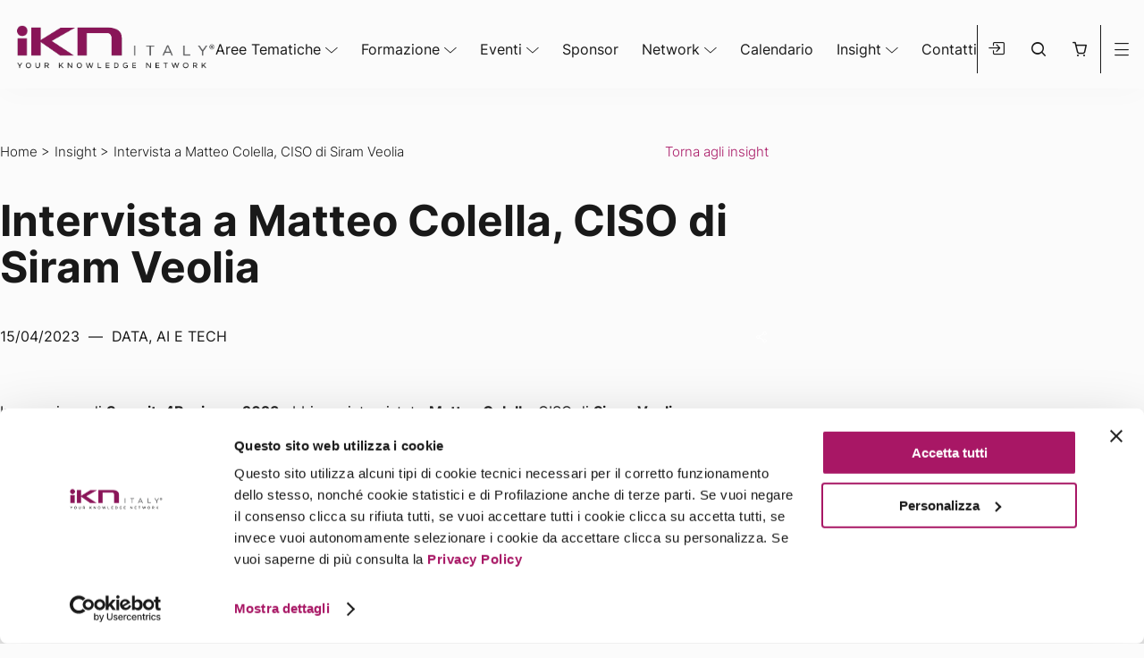

--- FILE ---
content_type: text/html; charset=utf-8
request_url: https://www.google.com/recaptcha/api2/anchor?ar=1&k=6LfdghQnAAAAAHxvAf8aH8JkXwM2OSf16kZUFNyc&co=aHR0cHM6Ly9pa24uaXQ6NDQz&hl=it&v=jdMmXeCQEkPbnFDy9T04NbgJ&size=normal&anchor-ms=20000&execute-ms=15000&cb=wt4zmmt66oac
body_size: 47399
content:
<!DOCTYPE HTML><html dir="ltr" lang="it"><head><meta http-equiv="Content-Type" content="text/html; charset=UTF-8">
<meta http-equiv="X-UA-Compatible" content="IE=edge">
<title>reCAPTCHA</title>
<style type="text/css">
/* cyrillic-ext */
@font-face {
  font-family: 'Roboto';
  font-style: normal;
  font-weight: 400;
  font-stretch: 100%;
  src: url(//fonts.gstatic.com/s/roboto/v48/KFO7CnqEu92Fr1ME7kSn66aGLdTylUAMa3GUBHMdazTgWw.woff2) format('woff2');
  unicode-range: U+0460-052F, U+1C80-1C8A, U+20B4, U+2DE0-2DFF, U+A640-A69F, U+FE2E-FE2F;
}
/* cyrillic */
@font-face {
  font-family: 'Roboto';
  font-style: normal;
  font-weight: 400;
  font-stretch: 100%;
  src: url(//fonts.gstatic.com/s/roboto/v48/KFO7CnqEu92Fr1ME7kSn66aGLdTylUAMa3iUBHMdazTgWw.woff2) format('woff2');
  unicode-range: U+0301, U+0400-045F, U+0490-0491, U+04B0-04B1, U+2116;
}
/* greek-ext */
@font-face {
  font-family: 'Roboto';
  font-style: normal;
  font-weight: 400;
  font-stretch: 100%;
  src: url(//fonts.gstatic.com/s/roboto/v48/KFO7CnqEu92Fr1ME7kSn66aGLdTylUAMa3CUBHMdazTgWw.woff2) format('woff2');
  unicode-range: U+1F00-1FFF;
}
/* greek */
@font-face {
  font-family: 'Roboto';
  font-style: normal;
  font-weight: 400;
  font-stretch: 100%;
  src: url(//fonts.gstatic.com/s/roboto/v48/KFO7CnqEu92Fr1ME7kSn66aGLdTylUAMa3-UBHMdazTgWw.woff2) format('woff2');
  unicode-range: U+0370-0377, U+037A-037F, U+0384-038A, U+038C, U+038E-03A1, U+03A3-03FF;
}
/* math */
@font-face {
  font-family: 'Roboto';
  font-style: normal;
  font-weight: 400;
  font-stretch: 100%;
  src: url(//fonts.gstatic.com/s/roboto/v48/KFO7CnqEu92Fr1ME7kSn66aGLdTylUAMawCUBHMdazTgWw.woff2) format('woff2');
  unicode-range: U+0302-0303, U+0305, U+0307-0308, U+0310, U+0312, U+0315, U+031A, U+0326-0327, U+032C, U+032F-0330, U+0332-0333, U+0338, U+033A, U+0346, U+034D, U+0391-03A1, U+03A3-03A9, U+03B1-03C9, U+03D1, U+03D5-03D6, U+03F0-03F1, U+03F4-03F5, U+2016-2017, U+2034-2038, U+203C, U+2040, U+2043, U+2047, U+2050, U+2057, U+205F, U+2070-2071, U+2074-208E, U+2090-209C, U+20D0-20DC, U+20E1, U+20E5-20EF, U+2100-2112, U+2114-2115, U+2117-2121, U+2123-214F, U+2190, U+2192, U+2194-21AE, U+21B0-21E5, U+21F1-21F2, U+21F4-2211, U+2213-2214, U+2216-22FF, U+2308-230B, U+2310, U+2319, U+231C-2321, U+2336-237A, U+237C, U+2395, U+239B-23B7, U+23D0, U+23DC-23E1, U+2474-2475, U+25AF, U+25B3, U+25B7, U+25BD, U+25C1, U+25CA, U+25CC, U+25FB, U+266D-266F, U+27C0-27FF, U+2900-2AFF, U+2B0E-2B11, U+2B30-2B4C, U+2BFE, U+3030, U+FF5B, U+FF5D, U+1D400-1D7FF, U+1EE00-1EEFF;
}
/* symbols */
@font-face {
  font-family: 'Roboto';
  font-style: normal;
  font-weight: 400;
  font-stretch: 100%;
  src: url(//fonts.gstatic.com/s/roboto/v48/KFO7CnqEu92Fr1ME7kSn66aGLdTylUAMaxKUBHMdazTgWw.woff2) format('woff2');
  unicode-range: U+0001-000C, U+000E-001F, U+007F-009F, U+20DD-20E0, U+20E2-20E4, U+2150-218F, U+2190, U+2192, U+2194-2199, U+21AF, U+21E6-21F0, U+21F3, U+2218-2219, U+2299, U+22C4-22C6, U+2300-243F, U+2440-244A, U+2460-24FF, U+25A0-27BF, U+2800-28FF, U+2921-2922, U+2981, U+29BF, U+29EB, U+2B00-2BFF, U+4DC0-4DFF, U+FFF9-FFFB, U+10140-1018E, U+10190-1019C, U+101A0, U+101D0-101FD, U+102E0-102FB, U+10E60-10E7E, U+1D2C0-1D2D3, U+1D2E0-1D37F, U+1F000-1F0FF, U+1F100-1F1AD, U+1F1E6-1F1FF, U+1F30D-1F30F, U+1F315, U+1F31C, U+1F31E, U+1F320-1F32C, U+1F336, U+1F378, U+1F37D, U+1F382, U+1F393-1F39F, U+1F3A7-1F3A8, U+1F3AC-1F3AF, U+1F3C2, U+1F3C4-1F3C6, U+1F3CA-1F3CE, U+1F3D4-1F3E0, U+1F3ED, U+1F3F1-1F3F3, U+1F3F5-1F3F7, U+1F408, U+1F415, U+1F41F, U+1F426, U+1F43F, U+1F441-1F442, U+1F444, U+1F446-1F449, U+1F44C-1F44E, U+1F453, U+1F46A, U+1F47D, U+1F4A3, U+1F4B0, U+1F4B3, U+1F4B9, U+1F4BB, U+1F4BF, U+1F4C8-1F4CB, U+1F4D6, U+1F4DA, U+1F4DF, U+1F4E3-1F4E6, U+1F4EA-1F4ED, U+1F4F7, U+1F4F9-1F4FB, U+1F4FD-1F4FE, U+1F503, U+1F507-1F50B, U+1F50D, U+1F512-1F513, U+1F53E-1F54A, U+1F54F-1F5FA, U+1F610, U+1F650-1F67F, U+1F687, U+1F68D, U+1F691, U+1F694, U+1F698, U+1F6AD, U+1F6B2, U+1F6B9-1F6BA, U+1F6BC, U+1F6C6-1F6CF, U+1F6D3-1F6D7, U+1F6E0-1F6EA, U+1F6F0-1F6F3, U+1F6F7-1F6FC, U+1F700-1F7FF, U+1F800-1F80B, U+1F810-1F847, U+1F850-1F859, U+1F860-1F887, U+1F890-1F8AD, U+1F8B0-1F8BB, U+1F8C0-1F8C1, U+1F900-1F90B, U+1F93B, U+1F946, U+1F984, U+1F996, U+1F9E9, U+1FA00-1FA6F, U+1FA70-1FA7C, U+1FA80-1FA89, U+1FA8F-1FAC6, U+1FACE-1FADC, U+1FADF-1FAE9, U+1FAF0-1FAF8, U+1FB00-1FBFF;
}
/* vietnamese */
@font-face {
  font-family: 'Roboto';
  font-style: normal;
  font-weight: 400;
  font-stretch: 100%;
  src: url(//fonts.gstatic.com/s/roboto/v48/KFO7CnqEu92Fr1ME7kSn66aGLdTylUAMa3OUBHMdazTgWw.woff2) format('woff2');
  unicode-range: U+0102-0103, U+0110-0111, U+0128-0129, U+0168-0169, U+01A0-01A1, U+01AF-01B0, U+0300-0301, U+0303-0304, U+0308-0309, U+0323, U+0329, U+1EA0-1EF9, U+20AB;
}
/* latin-ext */
@font-face {
  font-family: 'Roboto';
  font-style: normal;
  font-weight: 400;
  font-stretch: 100%;
  src: url(//fonts.gstatic.com/s/roboto/v48/KFO7CnqEu92Fr1ME7kSn66aGLdTylUAMa3KUBHMdazTgWw.woff2) format('woff2');
  unicode-range: U+0100-02BA, U+02BD-02C5, U+02C7-02CC, U+02CE-02D7, U+02DD-02FF, U+0304, U+0308, U+0329, U+1D00-1DBF, U+1E00-1E9F, U+1EF2-1EFF, U+2020, U+20A0-20AB, U+20AD-20C0, U+2113, U+2C60-2C7F, U+A720-A7FF;
}
/* latin */
@font-face {
  font-family: 'Roboto';
  font-style: normal;
  font-weight: 400;
  font-stretch: 100%;
  src: url(//fonts.gstatic.com/s/roboto/v48/KFO7CnqEu92Fr1ME7kSn66aGLdTylUAMa3yUBHMdazQ.woff2) format('woff2');
  unicode-range: U+0000-00FF, U+0131, U+0152-0153, U+02BB-02BC, U+02C6, U+02DA, U+02DC, U+0304, U+0308, U+0329, U+2000-206F, U+20AC, U+2122, U+2191, U+2193, U+2212, U+2215, U+FEFF, U+FFFD;
}
/* cyrillic-ext */
@font-face {
  font-family: 'Roboto';
  font-style: normal;
  font-weight: 500;
  font-stretch: 100%;
  src: url(//fonts.gstatic.com/s/roboto/v48/KFO7CnqEu92Fr1ME7kSn66aGLdTylUAMa3GUBHMdazTgWw.woff2) format('woff2');
  unicode-range: U+0460-052F, U+1C80-1C8A, U+20B4, U+2DE0-2DFF, U+A640-A69F, U+FE2E-FE2F;
}
/* cyrillic */
@font-face {
  font-family: 'Roboto';
  font-style: normal;
  font-weight: 500;
  font-stretch: 100%;
  src: url(//fonts.gstatic.com/s/roboto/v48/KFO7CnqEu92Fr1ME7kSn66aGLdTylUAMa3iUBHMdazTgWw.woff2) format('woff2');
  unicode-range: U+0301, U+0400-045F, U+0490-0491, U+04B0-04B1, U+2116;
}
/* greek-ext */
@font-face {
  font-family: 'Roboto';
  font-style: normal;
  font-weight: 500;
  font-stretch: 100%;
  src: url(//fonts.gstatic.com/s/roboto/v48/KFO7CnqEu92Fr1ME7kSn66aGLdTylUAMa3CUBHMdazTgWw.woff2) format('woff2');
  unicode-range: U+1F00-1FFF;
}
/* greek */
@font-face {
  font-family: 'Roboto';
  font-style: normal;
  font-weight: 500;
  font-stretch: 100%;
  src: url(//fonts.gstatic.com/s/roboto/v48/KFO7CnqEu92Fr1ME7kSn66aGLdTylUAMa3-UBHMdazTgWw.woff2) format('woff2');
  unicode-range: U+0370-0377, U+037A-037F, U+0384-038A, U+038C, U+038E-03A1, U+03A3-03FF;
}
/* math */
@font-face {
  font-family: 'Roboto';
  font-style: normal;
  font-weight: 500;
  font-stretch: 100%;
  src: url(//fonts.gstatic.com/s/roboto/v48/KFO7CnqEu92Fr1ME7kSn66aGLdTylUAMawCUBHMdazTgWw.woff2) format('woff2');
  unicode-range: U+0302-0303, U+0305, U+0307-0308, U+0310, U+0312, U+0315, U+031A, U+0326-0327, U+032C, U+032F-0330, U+0332-0333, U+0338, U+033A, U+0346, U+034D, U+0391-03A1, U+03A3-03A9, U+03B1-03C9, U+03D1, U+03D5-03D6, U+03F0-03F1, U+03F4-03F5, U+2016-2017, U+2034-2038, U+203C, U+2040, U+2043, U+2047, U+2050, U+2057, U+205F, U+2070-2071, U+2074-208E, U+2090-209C, U+20D0-20DC, U+20E1, U+20E5-20EF, U+2100-2112, U+2114-2115, U+2117-2121, U+2123-214F, U+2190, U+2192, U+2194-21AE, U+21B0-21E5, U+21F1-21F2, U+21F4-2211, U+2213-2214, U+2216-22FF, U+2308-230B, U+2310, U+2319, U+231C-2321, U+2336-237A, U+237C, U+2395, U+239B-23B7, U+23D0, U+23DC-23E1, U+2474-2475, U+25AF, U+25B3, U+25B7, U+25BD, U+25C1, U+25CA, U+25CC, U+25FB, U+266D-266F, U+27C0-27FF, U+2900-2AFF, U+2B0E-2B11, U+2B30-2B4C, U+2BFE, U+3030, U+FF5B, U+FF5D, U+1D400-1D7FF, U+1EE00-1EEFF;
}
/* symbols */
@font-face {
  font-family: 'Roboto';
  font-style: normal;
  font-weight: 500;
  font-stretch: 100%;
  src: url(//fonts.gstatic.com/s/roboto/v48/KFO7CnqEu92Fr1ME7kSn66aGLdTylUAMaxKUBHMdazTgWw.woff2) format('woff2');
  unicode-range: U+0001-000C, U+000E-001F, U+007F-009F, U+20DD-20E0, U+20E2-20E4, U+2150-218F, U+2190, U+2192, U+2194-2199, U+21AF, U+21E6-21F0, U+21F3, U+2218-2219, U+2299, U+22C4-22C6, U+2300-243F, U+2440-244A, U+2460-24FF, U+25A0-27BF, U+2800-28FF, U+2921-2922, U+2981, U+29BF, U+29EB, U+2B00-2BFF, U+4DC0-4DFF, U+FFF9-FFFB, U+10140-1018E, U+10190-1019C, U+101A0, U+101D0-101FD, U+102E0-102FB, U+10E60-10E7E, U+1D2C0-1D2D3, U+1D2E0-1D37F, U+1F000-1F0FF, U+1F100-1F1AD, U+1F1E6-1F1FF, U+1F30D-1F30F, U+1F315, U+1F31C, U+1F31E, U+1F320-1F32C, U+1F336, U+1F378, U+1F37D, U+1F382, U+1F393-1F39F, U+1F3A7-1F3A8, U+1F3AC-1F3AF, U+1F3C2, U+1F3C4-1F3C6, U+1F3CA-1F3CE, U+1F3D4-1F3E0, U+1F3ED, U+1F3F1-1F3F3, U+1F3F5-1F3F7, U+1F408, U+1F415, U+1F41F, U+1F426, U+1F43F, U+1F441-1F442, U+1F444, U+1F446-1F449, U+1F44C-1F44E, U+1F453, U+1F46A, U+1F47D, U+1F4A3, U+1F4B0, U+1F4B3, U+1F4B9, U+1F4BB, U+1F4BF, U+1F4C8-1F4CB, U+1F4D6, U+1F4DA, U+1F4DF, U+1F4E3-1F4E6, U+1F4EA-1F4ED, U+1F4F7, U+1F4F9-1F4FB, U+1F4FD-1F4FE, U+1F503, U+1F507-1F50B, U+1F50D, U+1F512-1F513, U+1F53E-1F54A, U+1F54F-1F5FA, U+1F610, U+1F650-1F67F, U+1F687, U+1F68D, U+1F691, U+1F694, U+1F698, U+1F6AD, U+1F6B2, U+1F6B9-1F6BA, U+1F6BC, U+1F6C6-1F6CF, U+1F6D3-1F6D7, U+1F6E0-1F6EA, U+1F6F0-1F6F3, U+1F6F7-1F6FC, U+1F700-1F7FF, U+1F800-1F80B, U+1F810-1F847, U+1F850-1F859, U+1F860-1F887, U+1F890-1F8AD, U+1F8B0-1F8BB, U+1F8C0-1F8C1, U+1F900-1F90B, U+1F93B, U+1F946, U+1F984, U+1F996, U+1F9E9, U+1FA00-1FA6F, U+1FA70-1FA7C, U+1FA80-1FA89, U+1FA8F-1FAC6, U+1FACE-1FADC, U+1FADF-1FAE9, U+1FAF0-1FAF8, U+1FB00-1FBFF;
}
/* vietnamese */
@font-face {
  font-family: 'Roboto';
  font-style: normal;
  font-weight: 500;
  font-stretch: 100%;
  src: url(//fonts.gstatic.com/s/roboto/v48/KFO7CnqEu92Fr1ME7kSn66aGLdTylUAMa3OUBHMdazTgWw.woff2) format('woff2');
  unicode-range: U+0102-0103, U+0110-0111, U+0128-0129, U+0168-0169, U+01A0-01A1, U+01AF-01B0, U+0300-0301, U+0303-0304, U+0308-0309, U+0323, U+0329, U+1EA0-1EF9, U+20AB;
}
/* latin-ext */
@font-face {
  font-family: 'Roboto';
  font-style: normal;
  font-weight: 500;
  font-stretch: 100%;
  src: url(//fonts.gstatic.com/s/roboto/v48/KFO7CnqEu92Fr1ME7kSn66aGLdTylUAMa3KUBHMdazTgWw.woff2) format('woff2');
  unicode-range: U+0100-02BA, U+02BD-02C5, U+02C7-02CC, U+02CE-02D7, U+02DD-02FF, U+0304, U+0308, U+0329, U+1D00-1DBF, U+1E00-1E9F, U+1EF2-1EFF, U+2020, U+20A0-20AB, U+20AD-20C0, U+2113, U+2C60-2C7F, U+A720-A7FF;
}
/* latin */
@font-face {
  font-family: 'Roboto';
  font-style: normal;
  font-weight: 500;
  font-stretch: 100%;
  src: url(//fonts.gstatic.com/s/roboto/v48/KFO7CnqEu92Fr1ME7kSn66aGLdTylUAMa3yUBHMdazQ.woff2) format('woff2');
  unicode-range: U+0000-00FF, U+0131, U+0152-0153, U+02BB-02BC, U+02C6, U+02DA, U+02DC, U+0304, U+0308, U+0329, U+2000-206F, U+20AC, U+2122, U+2191, U+2193, U+2212, U+2215, U+FEFF, U+FFFD;
}
/* cyrillic-ext */
@font-face {
  font-family: 'Roboto';
  font-style: normal;
  font-weight: 900;
  font-stretch: 100%;
  src: url(//fonts.gstatic.com/s/roboto/v48/KFO7CnqEu92Fr1ME7kSn66aGLdTylUAMa3GUBHMdazTgWw.woff2) format('woff2');
  unicode-range: U+0460-052F, U+1C80-1C8A, U+20B4, U+2DE0-2DFF, U+A640-A69F, U+FE2E-FE2F;
}
/* cyrillic */
@font-face {
  font-family: 'Roboto';
  font-style: normal;
  font-weight: 900;
  font-stretch: 100%;
  src: url(//fonts.gstatic.com/s/roboto/v48/KFO7CnqEu92Fr1ME7kSn66aGLdTylUAMa3iUBHMdazTgWw.woff2) format('woff2');
  unicode-range: U+0301, U+0400-045F, U+0490-0491, U+04B0-04B1, U+2116;
}
/* greek-ext */
@font-face {
  font-family: 'Roboto';
  font-style: normal;
  font-weight: 900;
  font-stretch: 100%;
  src: url(//fonts.gstatic.com/s/roboto/v48/KFO7CnqEu92Fr1ME7kSn66aGLdTylUAMa3CUBHMdazTgWw.woff2) format('woff2');
  unicode-range: U+1F00-1FFF;
}
/* greek */
@font-face {
  font-family: 'Roboto';
  font-style: normal;
  font-weight: 900;
  font-stretch: 100%;
  src: url(//fonts.gstatic.com/s/roboto/v48/KFO7CnqEu92Fr1ME7kSn66aGLdTylUAMa3-UBHMdazTgWw.woff2) format('woff2');
  unicode-range: U+0370-0377, U+037A-037F, U+0384-038A, U+038C, U+038E-03A1, U+03A3-03FF;
}
/* math */
@font-face {
  font-family: 'Roboto';
  font-style: normal;
  font-weight: 900;
  font-stretch: 100%;
  src: url(//fonts.gstatic.com/s/roboto/v48/KFO7CnqEu92Fr1ME7kSn66aGLdTylUAMawCUBHMdazTgWw.woff2) format('woff2');
  unicode-range: U+0302-0303, U+0305, U+0307-0308, U+0310, U+0312, U+0315, U+031A, U+0326-0327, U+032C, U+032F-0330, U+0332-0333, U+0338, U+033A, U+0346, U+034D, U+0391-03A1, U+03A3-03A9, U+03B1-03C9, U+03D1, U+03D5-03D6, U+03F0-03F1, U+03F4-03F5, U+2016-2017, U+2034-2038, U+203C, U+2040, U+2043, U+2047, U+2050, U+2057, U+205F, U+2070-2071, U+2074-208E, U+2090-209C, U+20D0-20DC, U+20E1, U+20E5-20EF, U+2100-2112, U+2114-2115, U+2117-2121, U+2123-214F, U+2190, U+2192, U+2194-21AE, U+21B0-21E5, U+21F1-21F2, U+21F4-2211, U+2213-2214, U+2216-22FF, U+2308-230B, U+2310, U+2319, U+231C-2321, U+2336-237A, U+237C, U+2395, U+239B-23B7, U+23D0, U+23DC-23E1, U+2474-2475, U+25AF, U+25B3, U+25B7, U+25BD, U+25C1, U+25CA, U+25CC, U+25FB, U+266D-266F, U+27C0-27FF, U+2900-2AFF, U+2B0E-2B11, U+2B30-2B4C, U+2BFE, U+3030, U+FF5B, U+FF5D, U+1D400-1D7FF, U+1EE00-1EEFF;
}
/* symbols */
@font-face {
  font-family: 'Roboto';
  font-style: normal;
  font-weight: 900;
  font-stretch: 100%;
  src: url(//fonts.gstatic.com/s/roboto/v48/KFO7CnqEu92Fr1ME7kSn66aGLdTylUAMaxKUBHMdazTgWw.woff2) format('woff2');
  unicode-range: U+0001-000C, U+000E-001F, U+007F-009F, U+20DD-20E0, U+20E2-20E4, U+2150-218F, U+2190, U+2192, U+2194-2199, U+21AF, U+21E6-21F0, U+21F3, U+2218-2219, U+2299, U+22C4-22C6, U+2300-243F, U+2440-244A, U+2460-24FF, U+25A0-27BF, U+2800-28FF, U+2921-2922, U+2981, U+29BF, U+29EB, U+2B00-2BFF, U+4DC0-4DFF, U+FFF9-FFFB, U+10140-1018E, U+10190-1019C, U+101A0, U+101D0-101FD, U+102E0-102FB, U+10E60-10E7E, U+1D2C0-1D2D3, U+1D2E0-1D37F, U+1F000-1F0FF, U+1F100-1F1AD, U+1F1E6-1F1FF, U+1F30D-1F30F, U+1F315, U+1F31C, U+1F31E, U+1F320-1F32C, U+1F336, U+1F378, U+1F37D, U+1F382, U+1F393-1F39F, U+1F3A7-1F3A8, U+1F3AC-1F3AF, U+1F3C2, U+1F3C4-1F3C6, U+1F3CA-1F3CE, U+1F3D4-1F3E0, U+1F3ED, U+1F3F1-1F3F3, U+1F3F5-1F3F7, U+1F408, U+1F415, U+1F41F, U+1F426, U+1F43F, U+1F441-1F442, U+1F444, U+1F446-1F449, U+1F44C-1F44E, U+1F453, U+1F46A, U+1F47D, U+1F4A3, U+1F4B0, U+1F4B3, U+1F4B9, U+1F4BB, U+1F4BF, U+1F4C8-1F4CB, U+1F4D6, U+1F4DA, U+1F4DF, U+1F4E3-1F4E6, U+1F4EA-1F4ED, U+1F4F7, U+1F4F9-1F4FB, U+1F4FD-1F4FE, U+1F503, U+1F507-1F50B, U+1F50D, U+1F512-1F513, U+1F53E-1F54A, U+1F54F-1F5FA, U+1F610, U+1F650-1F67F, U+1F687, U+1F68D, U+1F691, U+1F694, U+1F698, U+1F6AD, U+1F6B2, U+1F6B9-1F6BA, U+1F6BC, U+1F6C6-1F6CF, U+1F6D3-1F6D7, U+1F6E0-1F6EA, U+1F6F0-1F6F3, U+1F6F7-1F6FC, U+1F700-1F7FF, U+1F800-1F80B, U+1F810-1F847, U+1F850-1F859, U+1F860-1F887, U+1F890-1F8AD, U+1F8B0-1F8BB, U+1F8C0-1F8C1, U+1F900-1F90B, U+1F93B, U+1F946, U+1F984, U+1F996, U+1F9E9, U+1FA00-1FA6F, U+1FA70-1FA7C, U+1FA80-1FA89, U+1FA8F-1FAC6, U+1FACE-1FADC, U+1FADF-1FAE9, U+1FAF0-1FAF8, U+1FB00-1FBFF;
}
/* vietnamese */
@font-face {
  font-family: 'Roboto';
  font-style: normal;
  font-weight: 900;
  font-stretch: 100%;
  src: url(//fonts.gstatic.com/s/roboto/v48/KFO7CnqEu92Fr1ME7kSn66aGLdTylUAMa3OUBHMdazTgWw.woff2) format('woff2');
  unicode-range: U+0102-0103, U+0110-0111, U+0128-0129, U+0168-0169, U+01A0-01A1, U+01AF-01B0, U+0300-0301, U+0303-0304, U+0308-0309, U+0323, U+0329, U+1EA0-1EF9, U+20AB;
}
/* latin-ext */
@font-face {
  font-family: 'Roboto';
  font-style: normal;
  font-weight: 900;
  font-stretch: 100%;
  src: url(//fonts.gstatic.com/s/roboto/v48/KFO7CnqEu92Fr1ME7kSn66aGLdTylUAMa3KUBHMdazTgWw.woff2) format('woff2');
  unicode-range: U+0100-02BA, U+02BD-02C5, U+02C7-02CC, U+02CE-02D7, U+02DD-02FF, U+0304, U+0308, U+0329, U+1D00-1DBF, U+1E00-1E9F, U+1EF2-1EFF, U+2020, U+20A0-20AB, U+20AD-20C0, U+2113, U+2C60-2C7F, U+A720-A7FF;
}
/* latin */
@font-face {
  font-family: 'Roboto';
  font-style: normal;
  font-weight: 900;
  font-stretch: 100%;
  src: url(//fonts.gstatic.com/s/roboto/v48/KFO7CnqEu92Fr1ME7kSn66aGLdTylUAMa3yUBHMdazQ.woff2) format('woff2');
  unicode-range: U+0000-00FF, U+0131, U+0152-0153, U+02BB-02BC, U+02C6, U+02DA, U+02DC, U+0304, U+0308, U+0329, U+2000-206F, U+20AC, U+2122, U+2191, U+2193, U+2212, U+2215, U+FEFF, U+FFFD;
}

</style>
<link rel="stylesheet" type="text/css" href="https://www.gstatic.com/recaptcha/releases/jdMmXeCQEkPbnFDy9T04NbgJ/styles__ltr.css">
<script nonce="0lvOeb3oaSxkSihWokzD8g" type="text/javascript">window['__recaptcha_api'] = 'https://www.google.com/recaptcha/api2/';</script>
<script type="text/javascript" src="https://www.gstatic.com/recaptcha/releases/jdMmXeCQEkPbnFDy9T04NbgJ/recaptcha__it.js" nonce="0lvOeb3oaSxkSihWokzD8g">
      
    </script></head>
<body><div id="rc-anchor-alert" class="rc-anchor-alert"></div>
<input type="hidden" id="recaptcha-token" value="[base64]">
<script type="text/javascript" nonce="0lvOeb3oaSxkSihWokzD8g">
      recaptcha.anchor.Main.init("[\x22ainput\x22,[\x22bgdata\x22,\x22\x22,\[base64]/[base64]/[base64]/[base64]/[base64]/[base64]/[base64]/[base64]/[base64]/[base64]/[base64]/[base64]/[base64]/[base64]/[base64]\\u003d\\u003d\x22,\[base64]\x22,\x22woxew5haw5RGw7LDsMK4SsKUcMKewqdHfixOS8O2QHIowqM+HlAJwrsHwrJkdwcABSd7wqXDthvDkWjDq8OwwqIgw4nCoQ7DmsOtemvDpU5xwqzCvjVaSy3DiwZZw7jDtmYswpfCtcOPw5vDow/CngjCm3RuZgQ4w6fCuyYTwrnCn8O/worDvmU+wq8IFRXCgzdCwqfDucOMPjHCn8OKchPCjyLCmMOow7TCtcKUwrLDscONRnDCiMKWFjUkGMKgwrTDlxwSXXpQb8KpG8KfRlTCk1/CksO6JgbCsMKGEcOdUcKjwrRHLMOTecOmPxdxMMKGwoVbaWDDl8KnccOuPsO2dkPDssOPw7/ChcO1GFzDgQZ9w60Dw4XChsKjw4J6wrpsw6PCpsOVwpoBw4wXw68vw4fCmMKjwr/DqCzCqMOTCi3DhUrClSDDgQ/CuMKfM8OONMKSw6/CnsK2OzDChMONw58eRErCjMOcTsKhccO4T8OadGvCpyDDuyLDmQQ/[base64]/Ckg8DQ2AECcK8wrJkw74dwowHwobDrMO9MMKve8OrenRrdVg1wrt/AcKFHMOjeMOywooOw7cFw4LClzh+dMObw5DDrcOrwqUvwp3CqXHDosO2R8KYKHdrV1TCncOkw77DmcKsw5XCiRLDsjY2wr0wAMKbwp7DjxHCjcK7QMKXfRbDpsOQWW9Qw6HDl8KFakDCvDsVwqfDtH0JA1BSMRFDwpBIVBVsw5/DhC9kXmHDpH7Ch8ONwoFGw5/DkcOMM8Ozwrc3wonCh0tLwqfDq2PCsiVQw4RDw7NncsKDQsO/eMK2wr9Nw7DCg3JSwq3DjDRmw4kMw7lrI8O1w6gqZ8KkBcOHwoxmAsKzek/CgS/Cs8Khw7gQDcOYwqjDrSPDncK1WMOYHcKrwo8+KBd7w6hJwprChsK4wqp2w4FXE0MpGzfChsKETMKmw4/CnMKvw5p9wo4TL8K/MXfCmcKRw6nCscOlwoQwMcK5cx/DgMKMwrPDjG1bFcK2fA/[base64]/[base64]/SQ0PwqfDk3/CpsOOGsOpYRHCu8KUw79Zw4E7acONGWvDgHHCv8O0wpBkcsKRTSghw7fClsOYw6Ndw67Dq8KufcO8Ek5KwrpXPTdrwqZFwozCplTDugXCpcKwwp/DpMKUWjrDqMKNUT1Ww63Ciig7wr0Jdht2wpnDtcOhw5LDv8KBJ8Kmwr7Cj8OTT8OmdcK0QsO/w6wUVMOTBMKnOcKhNknCi1rCtznClsOmNQXCnsKTe0zDu8OaF8KMUsKZGsOhw4LDmTTDusKxwpYXEMK7KsOeAmctecOlw5fCvcK/w7sRwoDDtDfCkMOEPSfCgsOkdl9uwqbDr8KEwoI4wp/CknTCrMKUw6ECwrnDr8KidcK3w7kxZGIMEG/DosKhFcKowqDDrivDocKWwq3DpcKZwqnDiCksDTDCiyvCv3MFAjNPwrA0VcKcD3cKw57CpCfDtVTCnMKaK8KxwqZgZsOewozCnnnDpSkZw6nCpMK6YykBwonCsGNSfcOuKl7DhsOfE8KWwoEhwqsuwocEw77CuGHCiMKZw4t7w4jCtcK8wpRNJA/DhXvCq8OiwoJNwqjCqXbCq8OEwo3CuRJEXMKSwqpmw7MPw5NLYlPDmEx1axjClcO/wrzDt2N9w7syw5wCw7bCpcO1MMOKHlfDucKpw4HClcO2eMKlYQfClnROdcO0Nk52wp7DkF7CuMOIwrJjCB8Aw6cLw6zCpMOBwr7DlMKcw5spIMKAw5RqworDpMOcOcKKwokpYHrCjzbCssOPwp/[base64]/[base64]/Dp2YRakZ8R8OGwr/[base64]/[base64]/wqzCk8KPw6/DrMOMXhEtw5XDgcOGPUVgw6TCgkRPK8KRBX5UdDfDs8Oew5TCicOZVcO0LUYkwrldUQHCvsOGcl7ChMOwMMKvWW7CvcKzKR5cZ8OrOzXCqMOGTsOMwq7DnR8Nwp/CoBkNHcOLBMOkeWElwpXDhRAFwqpbKEtpbnsNC8KpUUc6wqkMw7TCrj4vagnDrT/CgsKhYVkJw5N3wodGLcOLCX5jw5PDt8Khw6Y+w7vDrn/DusOxCUkiURlOw7EfXcOkw7/DkFhkw7bCnx0bcz7DnsO/wrXCvMOawq4rwoXDjAN6wp/[base64]/[base64]/DhyUud8OQGjzCsD9PDSlZwoZCa1gUdcK8OX1LaWBWOk13VRgfD8OyACVTwrHDhnrCssKiw5kiw5fDljfDmnRVeMKww4HDhEo1E8OjbDLDhsKyw50Jw5fDl20awo/DisOmw7zDksKCY8K4wofCm2BETMKfwrdiwrBYwpJZVhQyQkFeL8K0wrPCtsKVMsOEw7DCnFdRwr7DjWgIw6hjw5ouwqB8CcK+HMOUwp4sdcOKwrMWZAN0wpt1DhpPwqssOcK9w6rDuU/[base64]/wqDDqls2w6bDuHcIen1Qw6xIY8K0wpvCgkDDtn/DsMOHw4cOw51udsOBw43CryE4w4wDPkc2wrRZKyxkTnlawrJEf8K6GMKkPVUIT8KrNj7Cr2DCuCPDjcK5worCrMKjwoZ/[base64]/CtMKowoEPXcOnRHjDicKJw6bCtloWccO2wrEewo8iw4/Ds10aDMKVwrRgAsOKw7IYc2diw6/Ds8KoPsK5wqnDs8K2CcKAQwDDvcKcwrZAwoPCrMKKwovCqsKgf8KdUTYFw5A/X8KiWMOGcz8OwrM+ESDCqEI2EQg9w6XCt8OmwqFRwrjDvcOFdiLCkBnCpMKLN8Ozw6jCqTHCkcOfA8OdRcOzSWl8w5kgR8KJOMOfKcOtwqrDpynCvMKcw4sxfsO9OEPDjGNVwoZPT8OmNgNGacOVwrJDeXbCnEPDt1PCqCvCi0ZMwooBw5jDnDPCojwvwqdNwobDqz/[base64]/w7sCccKew67DpytQwrQZwp/DtwrCtUrChRzDtcKgwqFsPMO0RcKDwr17wpjDnEzDrsK0w7/CqMOaCMKdAcKZBytqwo/CijfDnSLClnJgw5hvw5XCjMODw59DCsKbfcO/w6bDvMKKdMK3wpzCoETCrBvCgzjCmgpRw5VcZcKqw6tgU3kLwrvDsnpxADXDmSzDscKyTRsowo/[base64]/w40xwpRKwqjDiMKVwozCvT5ZNwJ2fzwTwoXDm8O4wq3Cj8K+w4PDlFzCrxg5cCBFNMKVBSnDgnEuw6nCv8OaDsKFwpUFQMKEwqrCscKMw5Amw5/[base64]/DiHTCjsO7JMObwq/[base64]/[base64]/w70naVXDvClOworDrzXDtllmbDDDvsOfHMOVLsO+w4ZHw5BeVsO0Lz8Hw4TDpsKLw7bChsK5aE1/DcK6MsONw5nCiMOFKsKsPsOTwq9GO8OLMcO4dsOsFMOlaMOZwoDCljhmwqx/[base64]/woTCnsK/wrzCg8OXwrLClcK/AUIeBsKpw7hqwrQ4b2LCkFrClcOBwovDocOBYsOBw4HCk8KBWBEJSx4IZMK/UcOLw5vDjH/ClwNQw47Ck8Odwo7CmAfDlQfDqCLCgELCp043w7Ypwo8tw6oOwq/[base64]/CtjHDmHQvX8Oxw5rCgMOFDTjDlcKaCsO3w5UKSnTDpnMMw67DoXgKw41Zwo5YwqbClMOkwozCmzUUwobDnh4PAMK1Igo7ccKiKkV4wqE7w4k/JSnDvATCu8Oqw5gYw4fDsMO4wpdrw5FVwq9AwpXCnMKLXsOuQF5cKz/DjsKqwrIrwrrDsMKkwqk4YEFKWhQbw41RfsO0w5sGQ8KbQQdUw5/CtsOMwp/DjlJ7wqojwpPCk0HDshY4GsKkwrjDuMK6wp5JNB3DmCDDsMKbwrpcw7lnw5Eyw5gMwrMAJRbCo2sGWjEibcKnHSDCj8OML0/DvDBKYCl3w4RbwqLChAM/wrUyMzXCnwFPw4XCnjJ0w63CilbDiQ8uGMOFw5jDpUNowrLDm2Fjw6gYM8KzRsO5dMOFOcOdJsKvPzhXw7UuwrvDhil6SyYWw6rDq8KvKh51wovDiVIbwp9uw5PCgyPCnSPCuhjDosOoUcK8w75mwoJNw5cYJ8OvwqjCukoiTcOdbEHDvErDicOkbh/DqyFOSkR0dcKKKTA0wo0ywqXDmXVIw4bDgsKew53CpBg+BsKuwpXDlcOIwpdgwqcaF1Y+dCjCpQbDuh/DpkTCvMKGNcKkwozDvwLCnmNTw4MIXsKobEPDqcKbw4LDjsOSN8KRc0NAwqt6w58swrhuw4IxC8K8UzMYNTFbR8ORDX3Cj8KRw7EdwoTDuhJEwpgNwqkQwp0LC2cFNRguHsOueQvDoHTDocOZAXRzwo3DrsO7w5dEwo/Dk1VZcgkqwr/[base64]/CphNVwqJZw67DnMO0ZcKoQXQObMOfYcOqwrgowptZMCXDkB9DN8K/TkDCiW3DvsOXwrJof8OsVcKawqcMwrgxw6DDhDMCw48ewqxzfcOVKV1yw6HCkcKScx3DisO5wop9wrZPw586cEHDtC/DiFvDsi8wBj59d8KdJMOIw6oNcATDk8K3w4vCpcK6DRDDpDfCjMOJVsOLFDbCq8Kaw54ww4sywobDmkotw6rCoFfCusOxwq5CJkRZw5Yiw6HDvcOhYRDDrR/CjMKsccKbWURuwonDg2LCigoNAcOaw4VeWcOZIFxgwog/fcOiZ8K+esOaDRIDwpkQwofDnsOUwp/DjcOPwoBGwqXDr8KyZ8OdT8KUMCTDpzrDiHPDiS18woHDjsOQwpECwrfCo8K3NcO9wqZsw6/CksK/w6/DvMKgwobDgwvDinfDvVNLd8KFNsKCXDN9wrNOwr5dwqnDi8OKJFnCqmc+FMKMRxLDhwEVNcOHwprCmMO0wp/Ck8O4DkPDoMOgwpYtw6bDqnTCuhwMwrvDmlE7wrrCgsOlasKiwpfDlsKUBDojwqLCgU89a8O7wp0QW8Kaw6odR1NpOcOBT8KYF3PDqjkqwqJNw67DkcKvwoA5VMOkw6vChcOrwrzDuVTCokJGwrvDicKBwpnDgsKFQcKTw5t4MWVeW8Okw4/[base64]/ccOBw4bClyzDgcK2ScO0W8Ozwq9Ww69cQCcYw7rDmyXCscOfNMONw6Bdw4Z/NcOwwqAuw77ChHtHMEBRXVYbwpdkf8Kww5FLw5rDrsOrwrUcw5rDuznDmcKrwq/DsBfDpwMGw7MpDHvDjkJDw5rCsk3ChArCtcOCwoXCssKjAMKAwoJAwpk1Kkp0Xnh1w45Dw7jDl1jDisOqwovCvcK5wpPDkcKbcFECFCRHem1ROE7DksKnwrwJw6R1MMKmZMOIw7zDq8O/AMOfwrrCrGoSMcOwE0fCo3UOw5/[base64]/Dg8OZw6E+w7fDqMOpwq5MIzgVwrTDgcOfbUPDtsOmYsOtwr0sTcOoXRN2byzDpsK2XcKNwp/[base64]/Ds8KpwosNwrvCiQ17EcOHOMO/bW/Cl8K2T3LCksOhw6Qqw5dxw4Y2KcOUNMKbw78yw7fDlXDDisKFwr7CpMOSCxE0w4JTXMKsUsK3Y8KbZsOGcTvCjz84wr3DnsOpwpPCuXBKYsKVah8SdsOJw5B9wqdeG1zDjhZ/[base64]/K0/DuETCtjImw63CghBrLcKHw4BJegnDssOawq/DksOIw4nCisO6SsOVEsO6e8K/ZMOAwppEbcKKWw0Fwq/Dsl/[base64]/[base64]/CnsOSw6AsWsKyPwJnwp5kQMOKw7F+w5fCoAwdXcOZwpN6TsKZwroCAUF+w4AYwqAxwrPDs8KIw4fDlTVUw5UPw5bDrEc2CcO3wpNsQMKbYUjCpBbDlEoaWMK6QnDCvSJvEcKVFcKfw5/CiQLDu3cbwoIZwrQPw61ywoDDh8Oow6LDgMKObxrDhQYoWEB7DR8hwrIfwoIJwrlHw4hYKjbCvTjCscKSwphZw4kjw5bCkFhDwpXCiXzDm8OJw5zCnFDCujHDs8OuRmJfAMKUw6dhwrXDpsOnw44ow6VIw4s1G8Onwq3DucOTDFTCssK0w68Pw6HCijYew5/CjMKhBH5gRDXCimBWZMKGCGTDksKCw7/CrmvCn8KLwpLDk8KUwoJPT8KLacK9W8OEwqXDo3NowoB7wpPCqmUfM8KEa8KSfzbCpEJHOcKVwpTCmMO1DAg3LVzDtU7CrmPCnlk5MMOlGMO6WmHCo3rDqSfDtH/DjcOhVMOcwq/DoMOuwqVsY2LDkMOACMOEwo/CpcOvO8KhSBtqaFbDt8KtEcO0N2Asw7wiw5DDqzctw7bDg8Kww7cQw5ggSFQxA0ZowoJywovCjV8pZcKdw7nCpDAjFB7DjApxF8KSQ8OKdzfDpcKAwoU0AcKQPDNzw6chw7fDv8OqEiXDow3DgsOJMXkUw5jCqcKJw5vCjcOOwrzCrnMSwofCi1/CjcOwHTx7HjoGwqLCp8OowozCr8OAw4gpVy1+S28NwpvCmWnCt1fCusOcw4TDncKNYWXDm3fCusORw53Dl8KswpQjHx3Ctg4ZOC/CrMOpMjjCnkrCq8OdwqzCsmc+axBCwrHDql3Cuj1HFXslw5/DljlBTBhPC8KYSsOjABnDtsKqesOrw4kJRWxuwprCicOHB8KVPSMVOMOMw6nCtTjCv01/wprDhMOVworCrMOZwpvCkMK7w7x9w4fCv8KWfsKqwonDoFFmwrsmVlHCvcKUw6/DsMKhA8OFe3HDusO+WhjDuUXDv8KGw6E0KsKdw4XDhE/[base64]/Dm8O6UMKnS2Yidx4ZJMOPCizCkcO+w7ogECEZwp/Cpm5lwrnDscOyFDsVMgNRw44wwpDCvMOrw7LCoA3DmMODDsODwrXCmyTDk3HCsQBNdsOzDiLDmMKQS8OuwqBuwpDChhLClMKjwr9Gw7RhworChm5UQ8KgOlEfwrJow7U1wovClDYIQ8Kdw4ZNwpPDlcOTwoTCjAsHD2nDocK+w54/w7PCqQRifsOcU8KHw5d7w70aRyjDn8OnwrTDiy1fw5PCuko5w7fDr2Mlw6LDrUdQwpFJHx7CkXjDr8KxwozDm8KawpYTw7fDncKEXXXDuMKVUMKDwrAmw610wp7DjEcMwoNZw5fDnXYRw7XCusOdw7l2TDvCq1stw6fDkU/DvV7Dr8KNMMKOLcKCwpnCu8OewqnCpcKFIsK3w4nDt8Krw4xnw5FxUygiZGgyU8OqWyDDpcKhI8K1w4h7Kg54wpAOJ8OcGsOHe8Ouw6dywqFIBMOIwqFVYcKZw4V/woxOacKQcMOcLsOWC2hSwrHChFDDhsKiw6rDjsKCfcO2aUIuX0ocPgdiwpc3Q0/DtcOyw4g9LUMsw44AGF3Cg8Oqw4rCmFHDqsOjIcOvPsKHw5QXPMKXCSFWMA56SmnCghHDrMKvIcKFw5XCsMO7DSnCusO9cRXDm8OPMg8nX8K9TsOww77DiyjDgcKhw6zDt8OLwr3DllNfABYmwrQbdATDk8KDwpUmw4c/[base64]/DmMOFGcK8WcO2BMKvNBXChsKpw4vCg8OuLw8nbEnCt3VowpHCmAPCssOgE8O3A8O5DmZVIMKjwqzDisOmw595LcOeI8KSesO7NsKcwrNbwqoVw7DChhEqwozDliFtwpjCgApBwrPDpm95U1t8e8K1w7ELPcKKIsOxMsOoGcOYbEE1wqJIIT/DpsOpwozDoWDCsVIyw5p5A8O+PMK2wpXDqktjbMOPw4zClAx1w7nCr8OHwqRIw6nCgcKaLh3CksOWSm05wq/CjMKow5U/wrV2w5PDkjBCwo3Dg0Z7w6HCvMOQBsKRwp0tQsKVwp9lw5Rtw7HDkcO6w7NMI8OIw4LCncKPw7JjwqDCjMOvw63CiivCkjFQDEXDhBtRUyF0GcOsR8Oew44twpVQw6LDtSxZw7w6wr3CmRHCq8K0w6XDv8KwAcK0wrt0wqs/OmY6N8OHw6Ymw5XDm8O3wrjCrFzDkMOlTWcKVcOGGEdKByw8Cg/DuCoSw7nCpzIOGsKFNsObw5vCmFDCvW1lwpo7UsO2Ci1owrZTHlbDjMKIw49pwpxGe17DkHEJdsK6w45iBsOCP0TCscK4wq3DgQjDucOqwrd8w7hWXsOLd8K8w4fDu8KVSkLCmMOaw63Dk8OQEATCsUzCvQUPwqMZwoDDgsOiQWfDvx/Ck8OLAwXCiMOJwopzIsOLw5Mlw50rNhM9d8KbN1zCkMOUw45ww6/CiMKmw5MSAijDkWHCpxB8w5kgwqACGkAlw7lyWCzDuSsrw77DnsK5VxBawqhYw5A1wrTCqw/[base64]/DrcOqw4LCiGEEecOIw64AdsOZJXwbfUdlwqoQwpJnwozDlcKoC8KGw5rDnsKiTjY/H3nDg8OZwpMuw79GwrzDmTfCncOSwph7wrXCtAbCisOGEjkdPl3DlsOrTndPw7TDplLCncOBw7lhMFwkwqVgAMKKf8Ofw4kgwoYhKcKPw6vCm8O3McK8wpFiAy7Djy0eEcK5IUbCoU8bwpDDmWYaw6h/OMKZYl7CkSXDrsO2R3bCnA8Qw4RWTsKdCcK1aG0oUHfCtm7ChMKfdnnChB/DvldeN8KIw4wdw6vCv8KbSTBDOXRVN8O4w5XDkMOrwqDDsUhEw5lsK1nCosOQKVTCm8O0w6E1FcO/wqjCpkcjecKNQgjDrnfDgsOFTApDwqp5RnHCqTESw5jDsh7Ck30Gw5ZXw7LCs2ERNsK5W8Ozw5N0wp4GwrAhw4XDtMKOwqjCrmDDnsO0Hz/[base64]/ClibClTZdw7QrFUzCpMKcDcKmfcORX8OfXsO4wqMAdAXCsAjDv8OaAsKIw5zCiBfCqDt9wr3Cl8OTw4XCssKLYXfCtcOqw7lPCETCi8OoBAhqTC/DtcKQVh4eQ8K/[base64]/wqHDtMK6wq7DmcOGN8KOesKcwp7Cl8OOwo/DvcK1LsODw58zwox0XMO5w4fCscOaw6vDmsKtw7/CsSNDwpLCtXluTAbCgDLChSEPw7nCu8OZasKIwpjDk8Kfw5IOYknCi0HCicKywqPDvwoZwqYGf8OAw73CsMKEw6/[base64]/DolR1CcOnZ8KTwoBlc345B2vCuRwlw4PDv2PDgMK/[base64]/CrXLCh8KRwrrDv359ecKow5ImTy03VjvDgcOhUWvChsKmwqV/wpwdVEjCk0Vdw6LCqsKxw7DCq8O6wrtdcCY1cxh8YhvCuMO0fBh/w5TChTLCiX5lwoYRwqdnwprDv8O3wqIiw7XCgcOjwq3DoQrClWPDpCl/woxjOE/Cs8ONw4jCnMKUw4bCi8OkKcKgcsOFw7rCsVnDisKSwpxTw7vDmHVPw7vDkMKjEyUMwqPDuR/DqS/[base64]/[base64]/[base64]/wonDp8OvwqnDkcOmG8KWJi0bUG1VX8O4w6ZCw7pwwrAlwr/Cvj8jZlR1Z8KcX8KoVUvChMO5fWBhw5XCvMOJwrXDgUTDs1LCqcK0wr/Cu8Kdw40RwpPDvMORw43DryBoMMKWwrfDssKgw4UXaMOtw73CtsOewpIQOMOjGgHDsHphw7/CqcKEf3XDiwUAwr1+eyVndG7CicOybgYhw7Bmwr8Ibg5TR20Ww6PDtcKkwpVowpQBDlICWcKALRVuGcK8woDCg8KFZ8OqWcOWw4TCvcK3CMOnGMK9w5ERw64lwoPChcKow4Zhwpt4w7jDtcK5MMK5a8K0dQ/DiMK9w4AuU1vCgsKKMH3Dux7DhXTColQpej/CpSzDpmhfBk9xRcOkVsOZw6pUJXfCgydcDsO4UhRUwrs1w4PDmMKfNsKQwpzCrcKlw71Qw6piN8KGJUfDj8OeacOXw57DjxrCi8O3w6AZBMOgSS/CjMK3CF5SK8Oiw4zCjQrDr8OgOnl/wpLDoEzDqMOQwrLCuMKoZy7DocOwwqXCiCjDpwEsw53DmcKRwogEw50swqjCqMKPwqjDk2LCh8Kgw4PCgC9jwrpgwqIww7nDl8OcHcObwow6f8OBUcKuDC3CqcK6wpEnw5LCpizCgAscWSvCkQANwo/Dsgk3RyHCgwjCm8O8SMK1wrcQPxfChsO0aWMnw6LCicOMw7bCgsK0YMOKwpdvDGXCksKOdkMUw6rDmk/CisK/w6nDjmPDkGfDhMKEYnZGFMK/w70GOWrDosKVwr4+AU/CscKuS8KzAARsJsKwcGEcFcK5bcKnN09CbsKTw6zDkcOCP8KOUCQjw5DDjDwww7rChxrDncKew4ULD1rCg8KQQsKEN8O8a8KOJnBMw5YTw4XCngzDvcOoKV7Cu8Kowp/DuMKwHcKuE0ZgF8KbwqbDuwYhZn8MwofDhsO/O8OTAWZ1AcOSwoXDksKMw7Jzw5PDscKKMizDnk5ZfTV9ecOOw7Qvw5zDo1nDicKLCMOGXMOIR1h3w5xJbRJ7cWN9wrEAw5DDs8KYHMKqwovDhEHCr8OQBMOww5JEw5NewpN0Yhotfi/Dv2oxVsKWw6xLVjbCl8O0J2Ubwq8kEsKVC8O2ZHB4w4cCccOvw5DDhcOBK1XCgcKcDHI7wpIyAhADecOkw7HDpXlTYsKPw4XDtsKaw7jCpRPCpsONw6fDpsOreMOEwpHDuMOtDsKgwpTDn8Oxw7APQsOJwpw7w4HCth5twpwhw4s/wqA+YgvCnzBRw5tNXcKeOMOQIcOVw6N4NMK4dcO2wpnCr8KWGMKbw4nCkjgPXB/Crl/DoRDCo8KLwr9zwqcxw4UDCcKRwoZdw5trPR3ChcOiwp/DuMO9wqHDucOuwofDpUrCuMKFw4tyw6wUw5bDtGzCtBHCqAULTcOaw5Znw6LDsiXDomDCvRAtJ2zDk1jDij4Tw5sgAFvDq8Osw4/Cr8KiwqJpUsK9CcOqecO1ZcKRwrM+w4A5B8O+w74lwqzCrWRJPcOrZMOKIcKyNBfCpsKSNz/[base64]/DrcOcRjXDqkZaWcOsw50mSlDCsUvDpMOpw5fCjD3DoMKqw6JmwrnDmS5JP3UxEU1ow7ktw7bClULDiwfDs319w7tnNE4AJ1zDtcORNcOuw444Ewp6WRHDgcKGYU8jYk0wRMO5ccKJCiRpBArChsOcDsKQdkcmZAJKAwkgw6vCiGx/AsOswqXCvxfDnRMew5FawqVPKhQaw5zCjQHCo0zDncO5w6B2w4sWT8OCw7c2wqfCvMKjIFzDi8O/VsO7AcK/w6vDlcOUw4zCgRzDljIJBzzCjyNyBmfCpMObw7wtw4jDnsKdwp/CnBEmwogAL13DoTI6wpbDpjDCl3Z9wr7DimLDmQnCt8KLw6wcMMOHNcKfwovDu8KScn0Xw5/Dv8OrMz8ResO/Rg/[base64]/DosOcw4R/fsKIwoXDtQYPwpXDg8OSecKowohreMOzS8K4GsOSQcOZw5zDkm7DrMO/MsKZWEbDqDvChQsyw5h+wp3Dg1DDvS3CqMKvDsKuaRnDhcKkIcKED8KPEB7CscKsw6XCowF9O8OTKMK6w57DlDXDncOVwrDCisOEGsKbw47DpcO1w7/DvksqPMKnKcO+EwYNccOpQjvDsRHDisKFXMKqRcKwwoDCjcKiIzLCn8K/wrPDiw51w7HDt2wsVMOTey8cw4/DqAbCosKqw6vCoMK5w5g6ccKYwo3CmcO1SMK7w75pw5jCmsK6wo/[base64]/ecKjc0EYVMOfHMKow4fCmMOzw54qdMKyKg7DisOZGx/DqMKQwqfCqHvCgMOkNhJ3DcOgwrzDh20Mw53CjsOBSsODw4x0S8KNU37DvsK1w7/Cg3rCg148w4IpZQwNwpXCqRA5w6JWw7rDucO8w4/DvsKhCXYnw5J2w6FZRMO9bmfDmjnClF8dw6jCksKtWcKNalEWwo8PwonDv0kxckIbI3EOwoLCjcKGesONw7HClMOfKC8ocCl5CSDCpwnDhcKeRHfCh8K6JsKgFMK6w4EEw71Jw5HCuBw+JMO5woV0ZcOWw5/[base64]/CmGHDmyTCti1Pwodvw7UcPsOIwpvCsFAzYwFXw48JY31nworDmxxPw5Z6w6hNwrQpIcKESipuworDlUPCj8O2wprCtMO9wqNcOSbChkU+w6PClcKlwoxrwqIxwpXDsEPDikrCpcOYVcK9wpAxZx56X8OrfsKeQCZsclt2ZcOqNsO/SMOfw7EGEUFWwqTCtcOhcMOYB8OHwqHCvsKhw7fCr0nDiG1bdcO/fMKyPsO6LcOKB8KYw70dwrxVwqXDrcOrfGhDf8Kkw7HCj3PDpF1COMKxBQYNF1bDsGEaLU7DmibDksO3w5bCkXlhworCulgsQ1B+ecOzwoEtw65aw7sCJmnCtF4EwpJBQh3CpxHClxDDqcOlwoTCki1yXMOFwo7DlsOOBFAXDU9OwpMwRcKuwp3CjXNzwpA/bwkJw7ZOw6zDmAw7Tipaw7xBc8OuLsOXworCh8K5w79mw4XCvjfDo8O2wr8JO8K9woJrw6lCEkxQw6MqRMKqBDDCs8O/[base64]/Cmy1Jw5Y7w516wox/w4trw7XCtsOTEsOmfsKwwqvCv8O2wqJVbMOkECLCp8OfwonCncKFw5g3GXPDnQTCrMOFaTgjwp7Cm8KOATXDj3fCrWkWw7rCj8ODOzRoE2kLwqobw7fCtBwUw5ZiVsO1w5cIw68IwpTCvCJDwrs8wo/[base64]/[base64]/L8Kcw43DjMKBU8KkFEdgwrFTCcO5w5nCucKKwqXCmsOre0NgwpbCg3RVMcK5wpPCgBcqLyXDjsKew50nw5HDrQdyGsOqw6HClx3DsBBIwprDtsK8woLDpMOOwrg9W8OkUGY4a8KeVVhBGh1dw7vCtj1rwoMUwqBvw5/CmAB3wrHDvSsywr8swodZWX/DvcKRwq8zw54UYkIdw7ZAw53CusKRAV5wEmTDoU7CqcK8w6XDuQEhwpk/w7fCtGrDu8KIw4jDhFsxw71Hw40jXsKlwrfDkCzDvmEeaH0kwpXCojnDpAfCsiFQw7LCugbCsmExw5stw4fCvgHDusKKKcKRwrPDucOrw7EPNmIqw4BhNsOuw6jCmjLCkcKyw4Euw6HCjsKuw4XCiidkwqvClX5tEsKKFThnw6DDj8O/wrvCiCxZIsOKHcO7w7sFTsKSOFtUwqsdPcKew4lRw4RBw7bCqFk5w4rDu8Kjw7bCvcO3LwUMI8O0IRvDmDDDkVgdwpLChcKFwpDCuQbCm8KzCznDpMK6w7jCvMO0bVbCggDCsw45wrnDhcOiKMKVBcOYw5kEwoXDqsOVwo0wwqPChcOQw7LCvwbDn0AJRMOXwqZNLi/CpMOMw7nCm8K3w7HCom3CosKCw7rCvFHCuMK9wqvChcOgw6VePRVCccOEwro4wr9VKcKsKwswYcKFLkTDu8KOFsKhw4nCuCXCihdaQWc5wo/CjSwddWrCq8KqHiXDiMKHw7FUOGnCuDTDu8OAw7ogwr7DtcOeaRrDvcOyw7kWfcKtwrbDssKZKw8jdULDnnQIwqNVL8KbH8Ouwr0mwqUDw73Du8OuD8Kow5p1wqvCjMOTwr4Yw4HCj3HDucKSEBsuw7LCiWcSdcKlZ8ODw5/[base64]/[base64]/wpZ5w5g3w7jCsMKgw5VicXbDrB3DryfCtcK1UMOYwqsqw6PDq8O5DynCiWXCukPCknDCvMOJGMODcMKxMX/DucK+w4fCqcKPU8Kmw5nDs8O6TcK5EsKhD8Ogw65xbsOaOcOKw6/CqcKbwpYswolqwqYCw7MDw7HDrMKlw6XCkMKybgkzfiF1bWpSwq4Fw73DmMOGw5nCol/[base64]/Dn8OGwrXDmDbCl8K8OMKcw68ZwqLCmGQNMSkiJ8KaMQUlMsOiHcKTSynCqTXCnMKKFBFKwog+w5V5wpnDn8Oufn0JYsKiwrHDhhbDhibDisKFwoTCpxFOZyk0wo9xwonCp0vDrW/CsyJmwofCiWzCqHfCqQnDgcOjw60pw4MaF07DpMKHwpA/w4olC8KPw4TDicOsw7LCmCJfwr/CusK/PMO6wpnDosOHw5Bvw4HCgMKuw4gnwrTCucObwqN8w6LClWwPwoLCuMKkw4ZCw7Qmw5sHN8OpVRzDvn/[base64]/[base64]/[base64]/fR1Dw5XCisKtLBLDscOjGG7ChndMwo84w5/CssKnw7V6GcO4wqEhUR3Ci8O9w5JYPznDsmFUw6jDjsKuw4vCgxjCinPDjcK0w4oCw4wZPzozw5PDoxLChMOqw7tuw4XCisKrdsKzw6gRwpJfwp7CrCzDvcOua2LDkMO/wpXDj8OHXMKmw4Q2wroGdhQ8LjB6E3zClXV9wpA5wrLDj8K7wp3Ct8OrMMKywo0gacOkdsK2w57CuEgTNzzChUbDgmTDvcKew5TDpsOHwoZ/w4QvQhTCtiTCp07CgjnDrsOPw4FJCcOvwpZuN8OSa8O9OMOMw5nCjcK+w5kOwqdKw5nDjgoxw4t/wp3DjC51a8OuZcOZw6LDk8OcBxc6wqjDjSVMdxVgPDXDkcKDVcKlPyUxXMOKYcKBwrPDrsKBw4bDhMK3OGvChMKXXMOuw6LDhcOjRETDqWAQw4/DlMKnVC3Cg8OIwo7DnW/Ct8OTeMO6fcOScsKWw6/DkMOqOcOawpEiw4kZCsKzw7xhwrNLRFozw6V3w4/DqMKLwq5xw5LDsMOEwotbwoPCu13Cl8KMw4/[base64]/w6fDrsKhw7oPVDrCpsOHRsKCwrnCpcKgwqfCjhXCqcOhEyfDtFXDm2XDjSBvDcKuwofChx3Cv2ZEUi7DtTwVw4XDoMOfB3U6w5F5wo4rwp7Dg8OXw6shwp4xwqzDhcKpHsKvb8O/[base64]/CmMOaKy/Du3fDvsKvecO/dHUPasK/wq0daMKWUljDqcKGN8K5woYNwrUVWVHDiMOwdMKKUVTCscKLw5UIw61XwpHCkMOpwq4laWUlWsKjwr0\\u003d\x22],null,[\x22conf\x22,null,\x226LfdghQnAAAAAHxvAf8aH8JkXwM2OSf16kZUFNyc\x22,0,null,null,null,1,[21,125,63,73,95,87,41,43,42,83,102,105,109,121],[-439842,478],0,null,null,null,null,0,null,0,1,700,1,null,0,\[base64]/tzcYADoGZWF6dTZkEg4Iiv2INxgAOgVNZklJNBoZCAMSFR0U8JfjNw7/vqUGGcSdCRmc4owCGQ\\u003d\\u003d\x22,0,0,null,null,1,null,0,0],\x22https://ikn.it:443\x22,null,[1,1,1],null,null,null,0,3600,[\x22https://www.google.com/intl/it/policies/privacy/\x22,\x22https://www.google.com/intl/it/policies/terms/\x22],\x22jpzCY6EsaW2slH0wTrNa/tGG9zZ7fUzNDvgCT9iqfyk\\u003d\x22,0,0,null,1,1765299026897,0,0,[171,170],null,[218,119,72],\x22RC-WpSqPmG_yQ9zbA\x22,null,null,null,null,null,\x220dAFcWeA5KdnMgdAD_qyvrjlhMy3RXxFefYCb8vnnnQTIpul7yFBc_61ZvxqLwIgxOS9il8S0PA4FThYk-colZdS4ZrA0s0-4xyw\x22,1765381826841]");
    </script></body></html>

--- FILE ---
content_type: text/html; charset=utf-8
request_url: https://www.google.com/recaptcha/api2/anchor?ar=1&k=6LfdghQnAAAAAHxvAf8aH8JkXwM2OSf16kZUFNyc&co=aHR0cHM6Ly9pa24uaXQ6NDQz&hl=it&v=jdMmXeCQEkPbnFDy9T04NbgJ&size=normal&anchor-ms=20000&execute-ms=15000&cb=xz0qhci6jbhh
body_size: 47255
content:
<!DOCTYPE HTML><html dir="ltr" lang="it"><head><meta http-equiv="Content-Type" content="text/html; charset=UTF-8">
<meta http-equiv="X-UA-Compatible" content="IE=edge">
<title>reCAPTCHA</title>
<style type="text/css">
/* cyrillic-ext */
@font-face {
  font-family: 'Roboto';
  font-style: normal;
  font-weight: 400;
  font-stretch: 100%;
  src: url(//fonts.gstatic.com/s/roboto/v48/KFO7CnqEu92Fr1ME7kSn66aGLdTylUAMa3GUBHMdazTgWw.woff2) format('woff2');
  unicode-range: U+0460-052F, U+1C80-1C8A, U+20B4, U+2DE0-2DFF, U+A640-A69F, U+FE2E-FE2F;
}
/* cyrillic */
@font-face {
  font-family: 'Roboto';
  font-style: normal;
  font-weight: 400;
  font-stretch: 100%;
  src: url(//fonts.gstatic.com/s/roboto/v48/KFO7CnqEu92Fr1ME7kSn66aGLdTylUAMa3iUBHMdazTgWw.woff2) format('woff2');
  unicode-range: U+0301, U+0400-045F, U+0490-0491, U+04B0-04B1, U+2116;
}
/* greek-ext */
@font-face {
  font-family: 'Roboto';
  font-style: normal;
  font-weight: 400;
  font-stretch: 100%;
  src: url(//fonts.gstatic.com/s/roboto/v48/KFO7CnqEu92Fr1ME7kSn66aGLdTylUAMa3CUBHMdazTgWw.woff2) format('woff2');
  unicode-range: U+1F00-1FFF;
}
/* greek */
@font-face {
  font-family: 'Roboto';
  font-style: normal;
  font-weight: 400;
  font-stretch: 100%;
  src: url(//fonts.gstatic.com/s/roboto/v48/KFO7CnqEu92Fr1ME7kSn66aGLdTylUAMa3-UBHMdazTgWw.woff2) format('woff2');
  unicode-range: U+0370-0377, U+037A-037F, U+0384-038A, U+038C, U+038E-03A1, U+03A3-03FF;
}
/* math */
@font-face {
  font-family: 'Roboto';
  font-style: normal;
  font-weight: 400;
  font-stretch: 100%;
  src: url(//fonts.gstatic.com/s/roboto/v48/KFO7CnqEu92Fr1ME7kSn66aGLdTylUAMawCUBHMdazTgWw.woff2) format('woff2');
  unicode-range: U+0302-0303, U+0305, U+0307-0308, U+0310, U+0312, U+0315, U+031A, U+0326-0327, U+032C, U+032F-0330, U+0332-0333, U+0338, U+033A, U+0346, U+034D, U+0391-03A1, U+03A3-03A9, U+03B1-03C9, U+03D1, U+03D5-03D6, U+03F0-03F1, U+03F4-03F5, U+2016-2017, U+2034-2038, U+203C, U+2040, U+2043, U+2047, U+2050, U+2057, U+205F, U+2070-2071, U+2074-208E, U+2090-209C, U+20D0-20DC, U+20E1, U+20E5-20EF, U+2100-2112, U+2114-2115, U+2117-2121, U+2123-214F, U+2190, U+2192, U+2194-21AE, U+21B0-21E5, U+21F1-21F2, U+21F4-2211, U+2213-2214, U+2216-22FF, U+2308-230B, U+2310, U+2319, U+231C-2321, U+2336-237A, U+237C, U+2395, U+239B-23B7, U+23D0, U+23DC-23E1, U+2474-2475, U+25AF, U+25B3, U+25B7, U+25BD, U+25C1, U+25CA, U+25CC, U+25FB, U+266D-266F, U+27C0-27FF, U+2900-2AFF, U+2B0E-2B11, U+2B30-2B4C, U+2BFE, U+3030, U+FF5B, U+FF5D, U+1D400-1D7FF, U+1EE00-1EEFF;
}
/* symbols */
@font-face {
  font-family: 'Roboto';
  font-style: normal;
  font-weight: 400;
  font-stretch: 100%;
  src: url(//fonts.gstatic.com/s/roboto/v48/KFO7CnqEu92Fr1ME7kSn66aGLdTylUAMaxKUBHMdazTgWw.woff2) format('woff2');
  unicode-range: U+0001-000C, U+000E-001F, U+007F-009F, U+20DD-20E0, U+20E2-20E4, U+2150-218F, U+2190, U+2192, U+2194-2199, U+21AF, U+21E6-21F0, U+21F3, U+2218-2219, U+2299, U+22C4-22C6, U+2300-243F, U+2440-244A, U+2460-24FF, U+25A0-27BF, U+2800-28FF, U+2921-2922, U+2981, U+29BF, U+29EB, U+2B00-2BFF, U+4DC0-4DFF, U+FFF9-FFFB, U+10140-1018E, U+10190-1019C, U+101A0, U+101D0-101FD, U+102E0-102FB, U+10E60-10E7E, U+1D2C0-1D2D3, U+1D2E0-1D37F, U+1F000-1F0FF, U+1F100-1F1AD, U+1F1E6-1F1FF, U+1F30D-1F30F, U+1F315, U+1F31C, U+1F31E, U+1F320-1F32C, U+1F336, U+1F378, U+1F37D, U+1F382, U+1F393-1F39F, U+1F3A7-1F3A8, U+1F3AC-1F3AF, U+1F3C2, U+1F3C4-1F3C6, U+1F3CA-1F3CE, U+1F3D4-1F3E0, U+1F3ED, U+1F3F1-1F3F3, U+1F3F5-1F3F7, U+1F408, U+1F415, U+1F41F, U+1F426, U+1F43F, U+1F441-1F442, U+1F444, U+1F446-1F449, U+1F44C-1F44E, U+1F453, U+1F46A, U+1F47D, U+1F4A3, U+1F4B0, U+1F4B3, U+1F4B9, U+1F4BB, U+1F4BF, U+1F4C8-1F4CB, U+1F4D6, U+1F4DA, U+1F4DF, U+1F4E3-1F4E6, U+1F4EA-1F4ED, U+1F4F7, U+1F4F9-1F4FB, U+1F4FD-1F4FE, U+1F503, U+1F507-1F50B, U+1F50D, U+1F512-1F513, U+1F53E-1F54A, U+1F54F-1F5FA, U+1F610, U+1F650-1F67F, U+1F687, U+1F68D, U+1F691, U+1F694, U+1F698, U+1F6AD, U+1F6B2, U+1F6B9-1F6BA, U+1F6BC, U+1F6C6-1F6CF, U+1F6D3-1F6D7, U+1F6E0-1F6EA, U+1F6F0-1F6F3, U+1F6F7-1F6FC, U+1F700-1F7FF, U+1F800-1F80B, U+1F810-1F847, U+1F850-1F859, U+1F860-1F887, U+1F890-1F8AD, U+1F8B0-1F8BB, U+1F8C0-1F8C1, U+1F900-1F90B, U+1F93B, U+1F946, U+1F984, U+1F996, U+1F9E9, U+1FA00-1FA6F, U+1FA70-1FA7C, U+1FA80-1FA89, U+1FA8F-1FAC6, U+1FACE-1FADC, U+1FADF-1FAE9, U+1FAF0-1FAF8, U+1FB00-1FBFF;
}
/* vietnamese */
@font-face {
  font-family: 'Roboto';
  font-style: normal;
  font-weight: 400;
  font-stretch: 100%;
  src: url(//fonts.gstatic.com/s/roboto/v48/KFO7CnqEu92Fr1ME7kSn66aGLdTylUAMa3OUBHMdazTgWw.woff2) format('woff2');
  unicode-range: U+0102-0103, U+0110-0111, U+0128-0129, U+0168-0169, U+01A0-01A1, U+01AF-01B0, U+0300-0301, U+0303-0304, U+0308-0309, U+0323, U+0329, U+1EA0-1EF9, U+20AB;
}
/* latin-ext */
@font-face {
  font-family: 'Roboto';
  font-style: normal;
  font-weight: 400;
  font-stretch: 100%;
  src: url(//fonts.gstatic.com/s/roboto/v48/KFO7CnqEu92Fr1ME7kSn66aGLdTylUAMa3KUBHMdazTgWw.woff2) format('woff2');
  unicode-range: U+0100-02BA, U+02BD-02C5, U+02C7-02CC, U+02CE-02D7, U+02DD-02FF, U+0304, U+0308, U+0329, U+1D00-1DBF, U+1E00-1E9F, U+1EF2-1EFF, U+2020, U+20A0-20AB, U+20AD-20C0, U+2113, U+2C60-2C7F, U+A720-A7FF;
}
/* latin */
@font-face {
  font-family: 'Roboto';
  font-style: normal;
  font-weight: 400;
  font-stretch: 100%;
  src: url(//fonts.gstatic.com/s/roboto/v48/KFO7CnqEu92Fr1ME7kSn66aGLdTylUAMa3yUBHMdazQ.woff2) format('woff2');
  unicode-range: U+0000-00FF, U+0131, U+0152-0153, U+02BB-02BC, U+02C6, U+02DA, U+02DC, U+0304, U+0308, U+0329, U+2000-206F, U+20AC, U+2122, U+2191, U+2193, U+2212, U+2215, U+FEFF, U+FFFD;
}
/* cyrillic-ext */
@font-face {
  font-family: 'Roboto';
  font-style: normal;
  font-weight: 500;
  font-stretch: 100%;
  src: url(//fonts.gstatic.com/s/roboto/v48/KFO7CnqEu92Fr1ME7kSn66aGLdTylUAMa3GUBHMdazTgWw.woff2) format('woff2');
  unicode-range: U+0460-052F, U+1C80-1C8A, U+20B4, U+2DE0-2DFF, U+A640-A69F, U+FE2E-FE2F;
}
/* cyrillic */
@font-face {
  font-family: 'Roboto';
  font-style: normal;
  font-weight: 500;
  font-stretch: 100%;
  src: url(//fonts.gstatic.com/s/roboto/v48/KFO7CnqEu92Fr1ME7kSn66aGLdTylUAMa3iUBHMdazTgWw.woff2) format('woff2');
  unicode-range: U+0301, U+0400-045F, U+0490-0491, U+04B0-04B1, U+2116;
}
/* greek-ext */
@font-face {
  font-family: 'Roboto';
  font-style: normal;
  font-weight: 500;
  font-stretch: 100%;
  src: url(//fonts.gstatic.com/s/roboto/v48/KFO7CnqEu92Fr1ME7kSn66aGLdTylUAMa3CUBHMdazTgWw.woff2) format('woff2');
  unicode-range: U+1F00-1FFF;
}
/* greek */
@font-face {
  font-family: 'Roboto';
  font-style: normal;
  font-weight: 500;
  font-stretch: 100%;
  src: url(//fonts.gstatic.com/s/roboto/v48/KFO7CnqEu92Fr1ME7kSn66aGLdTylUAMa3-UBHMdazTgWw.woff2) format('woff2');
  unicode-range: U+0370-0377, U+037A-037F, U+0384-038A, U+038C, U+038E-03A1, U+03A3-03FF;
}
/* math */
@font-face {
  font-family: 'Roboto';
  font-style: normal;
  font-weight: 500;
  font-stretch: 100%;
  src: url(//fonts.gstatic.com/s/roboto/v48/KFO7CnqEu92Fr1ME7kSn66aGLdTylUAMawCUBHMdazTgWw.woff2) format('woff2');
  unicode-range: U+0302-0303, U+0305, U+0307-0308, U+0310, U+0312, U+0315, U+031A, U+0326-0327, U+032C, U+032F-0330, U+0332-0333, U+0338, U+033A, U+0346, U+034D, U+0391-03A1, U+03A3-03A9, U+03B1-03C9, U+03D1, U+03D5-03D6, U+03F0-03F1, U+03F4-03F5, U+2016-2017, U+2034-2038, U+203C, U+2040, U+2043, U+2047, U+2050, U+2057, U+205F, U+2070-2071, U+2074-208E, U+2090-209C, U+20D0-20DC, U+20E1, U+20E5-20EF, U+2100-2112, U+2114-2115, U+2117-2121, U+2123-214F, U+2190, U+2192, U+2194-21AE, U+21B0-21E5, U+21F1-21F2, U+21F4-2211, U+2213-2214, U+2216-22FF, U+2308-230B, U+2310, U+2319, U+231C-2321, U+2336-237A, U+237C, U+2395, U+239B-23B7, U+23D0, U+23DC-23E1, U+2474-2475, U+25AF, U+25B3, U+25B7, U+25BD, U+25C1, U+25CA, U+25CC, U+25FB, U+266D-266F, U+27C0-27FF, U+2900-2AFF, U+2B0E-2B11, U+2B30-2B4C, U+2BFE, U+3030, U+FF5B, U+FF5D, U+1D400-1D7FF, U+1EE00-1EEFF;
}
/* symbols */
@font-face {
  font-family: 'Roboto';
  font-style: normal;
  font-weight: 500;
  font-stretch: 100%;
  src: url(//fonts.gstatic.com/s/roboto/v48/KFO7CnqEu92Fr1ME7kSn66aGLdTylUAMaxKUBHMdazTgWw.woff2) format('woff2');
  unicode-range: U+0001-000C, U+000E-001F, U+007F-009F, U+20DD-20E0, U+20E2-20E4, U+2150-218F, U+2190, U+2192, U+2194-2199, U+21AF, U+21E6-21F0, U+21F3, U+2218-2219, U+2299, U+22C4-22C6, U+2300-243F, U+2440-244A, U+2460-24FF, U+25A0-27BF, U+2800-28FF, U+2921-2922, U+2981, U+29BF, U+29EB, U+2B00-2BFF, U+4DC0-4DFF, U+FFF9-FFFB, U+10140-1018E, U+10190-1019C, U+101A0, U+101D0-101FD, U+102E0-102FB, U+10E60-10E7E, U+1D2C0-1D2D3, U+1D2E0-1D37F, U+1F000-1F0FF, U+1F100-1F1AD, U+1F1E6-1F1FF, U+1F30D-1F30F, U+1F315, U+1F31C, U+1F31E, U+1F320-1F32C, U+1F336, U+1F378, U+1F37D, U+1F382, U+1F393-1F39F, U+1F3A7-1F3A8, U+1F3AC-1F3AF, U+1F3C2, U+1F3C4-1F3C6, U+1F3CA-1F3CE, U+1F3D4-1F3E0, U+1F3ED, U+1F3F1-1F3F3, U+1F3F5-1F3F7, U+1F408, U+1F415, U+1F41F, U+1F426, U+1F43F, U+1F441-1F442, U+1F444, U+1F446-1F449, U+1F44C-1F44E, U+1F453, U+1F46A, U+1F47D, U+1F4A3, U+1F4B0, U+1F4B3, U+1F4B9, U+1F4BB, U+1F4BF, U+1F4C8-1F4CB, U+1F4D6, U+1F4DA, U+1F4DF, U+1F4E3-1F4E6, U+1F4EA-1F4ED, U+1F4F7, U+1F4F9-1F4FB, U+1F4FD-1F4FE, U+1F503, U+1F507-1F50B, U+1F50D, U+1F512-1F513, U+1F53E-1F54A, U+1F54F-1F5FA, U+1F610, U+1F650-1F67F, U+1F687, U+1F68D, U+1F691, U+1F694, U+1F698, U+1F6AD, U+1F6B2, U+1F6B9-1F6BA, U+1F6BC, U+1F6C6-1F6CF, U+1F6D3-1F6D7, U+1F6E0-1F6EA, U+1F6F0-1F6F3, U+1F6F7-1F6FC, U+1F700-1F7FF, U+1F800-1F80B, U+1F810-1F847, U+1F850-1F859, U+1F860-1F887, U+1F890-1F8AD, U+1F8B0-1F8BB, U+1F8C0-1F8C1, U+1F900-1F90B, U+1F93B, U+1F946, U+1F984, U+1F996, U+1F9E9, U+1FA00-1FA6F, U+1FA70-1FA7C, U+1FA80-1FA89, U+1FA8F-1FAC6, U+1FACE-1FADC, U+1FADF-1FAE9, U+1FAF0-1FAF8, U+1FB00-1FBFF;
}
/* vietnamese */
@font-face {
  font-family: 'Roboto';
  font-style: normal;
  font-weight: 500;
  font-stretch: 100%;
  src: url(//fonts.gstatic.com/s/roboto/v48/KFO7CnqEu92Fr1ME7kSn66aGLdTylUAMa3OUBHMdazTgWw.woff2) format('woff2');
  unicode-range: U+0102-0103, U+0110-0111, U+0128-0129, U+0168-0169, U+01A0-01A1, U+01AF-01B0, U+0300-0301, U+0303-0304, U+0308-0309, U+0323, U+0329, U+1EA0-1EF9, U+20AB;
}
/* latin-ext */
@font-face {
  font-family: 'Roboto';
  font-style: normal;
  font-weight: 500;
  font-stretch: 100%;
  src: url(//fonts.gstatic.com/s/roboto/v48/KFO7CnqEu92Fr1ME7kSn66aGLdTylUAMa3KUBHMdazTgWw.woff2) format('woff2');
  unicode-range: U+0100-02BA, U+02BD-02C5, U+02C7-02CC, U+02CE-02D7, U+02DD-02FF, U+0304, U+0308, U+0329, U+1D00-1DBF, U+1E00-1E9F, U+1EF2-1EFF, U+2020, U+20A0-20AB, U+20AD-20C0, U+2113, U+2C60-2C7F, U+A720-A7FF;
}
/* latin */
@font-face {
  font-family: 'Roboto';
  font-style: normal;
  font-weight: 500;
  font-stretch: 100%;
  src: url(//fonts.gstatic.com/s/roboto/v48/KFO7CnqEu92Fr1ME7kSn66aGLdTylUAMa3yUBHMdazQ.woff2) format('woff2');
  unicode-range: U+0000-00FF, U+0131, U+0152-0153, U+02BB-02BC, U+02C6, U+02DA, U+02DC, U+0304, U+0308, U+0329, U+2000-206F, U+20AC, U+2122, U+2191, U+2193, U+2212, U+2215, U+FEFF, U+FFFD;
}
/* cyrillic-ext */
@font-face {
  font-family: 'Roboto';
  font-style: normal;
  font-weight: 900;
  font-stretch: 100%;
  src: url(//fonts.gstatic.com/s/roboto/v48/KFO7CnqEu92Fr1ME7kSn66aGLdTylUAMa3GUBHMdazTgWw.woff2) format('woff2');
  unicode-range: U+0460-052F, U+1C80-1C8A, U+20B4, U+2DE0-2DFF, U+A640-A69F, U+FE2E-FE2F;
}
/* cyrillic */
@font-face {
  font-family: 'Roboto';
  font-style: normal;
  font-weight: 900;
  font-stretch: 100%;
  src: url(//fonts.gstatic.com/s/roboto/v48/KFO7CnqEu92Fr1ME7kSn66aGLdTylUAMa3iUBHMdazTgWw.woff2) format('woff2');
  unicode-range: U+0301, U+0400-045F, U+0490-0491, U+04B0-04B1, U+2116;
}
/* greek-ext */
@font-face {
  font-family: 'Roboto';
  font-style: normal;
  font-weight: 900;
  font-stretch: 100%;
  src: url(//fonts.gstatic.com/s/roboto/v48/KFO7CnqEu92Fr1ME7kSn66aGLdTylUAMa3CUBHMdazTgWw.woff2) format('woff2');
  unicode-range: U+1F00-1FFF;
}
/* greek */
@font-face {
  font-family: 'Roboto';
  font-style: normal;
  font-weight: 900;
  font-stretch: 100%;
  src: url(//fonts.gstatic.com/s/roboto/v48/KFO7CnqEu92Fr1ME7kSn66aGLdTylUAMa3-UBHMdazTgWw.woff2) format('woff2');
  unicode-range: U+0370-0377, U+037A-037F, U+0384-038A, U+038C, U+038E-03A1, U+03A3-03FF;
}
/* math */
@font-face {
  font-family: 'Roboto';
  font-style: normal;
  font-weight: 900;
  font-stretch: 100%;
  src: url(//fonts.gstatic.com/s/roboto/v48/KFO7CnqEu92Fr1ME7kSn66aGLdTylUAMawCUBHMdazTgWw.woff2) format('woff2');
  unicode-range: U+0302-0303, U+0305, U+0307-0308, U+0310, U+0312, U+0315, U+031A, U+0326-0327, U+032C, U+032F-0330, U+0332-0333, U+0338, U+033A, U+0346, U+034D, U+0391-03A1, U+03A3-03A9, U+03B1-03C9, U+03D1, U+03D5-03D6, U+03F0-03F1, U+03F4-03F5, U+2016-2017, U+2034-2038, U+203C, U+2040, U+2043, U+2047, U+2050, U+2057, U+205F, U+2070-2071, U+2074-208E, U+2090-209C, U+20D0-20DC, U+20E1, U+20E5-20EF, U+2100-2112, U+2114-2115, U+2117-2121, U+2123-214F, U+2190, U+2192, U+2194-21AE, U+21B0-21E5, U+21F1-21F2, U+21F4-2211, U+2213-2214, U+2216-22FF, U+2308-230B, U+2310, U+2319, U+231C-2321, U+2336-237A, U+237C, U+2395, U+239B-23B7, U+23D0, U+23DC-23E1, U+2474-2475, U+25AF, U+25B3, U+25B7, U+25BD, U+25C1, U+25CA, U+25CC, U+25FB, U+266D-266F, U+27C0-27FF, U+2900-2AFF, U+2B0E-2B11, U+2B30-2B4C, U+2BFE, U+3030, U+FF5B, U+FF5D, U+1D400-1D7FF, U+1EE00-1EEFF;
}
/* symbols */
@font-face {
  font-family: 'Roboto';
  font-style: normal;
  font-weight: 900;
  font-stretch: 100%;
  src: url(//fonts.gstatic.com/s/roboto/v48/KFO7CnqEu92Fr1ME7kSn66aGLdTylUAMaxKUBHMdazTgWw.woff2) format('woff2');
  unicode-range: U+0001-000C, U+000E-001F, U+007F-009F, U+20DD-20E0, U+20E2-20E4, U+2150-218F, U+2190, U+2192, U+2194-2199, U+21AF, U+21E6-21F0, U+21F3, U+2218-2219, U+2299, U+22C4-22C6, U+2300-243F, U+2440-244A, U+2460-24FF, U+25A0-27BF, U+2800-28FF, U+2921-2922, U+2981, U+29BF, U+29EB, U+2B00-2BFF, U+4DC0-4DFF, U+FFF9-FFFB, U+10140-1018E, U+10190-1019C, U+101A0, U+101D0-101FD, U+102E0-102FB, U+10E60-10E7E, U+1D2C0-1D2D3, U+1D2E0-1D37F, U+1F000-1F0FF, U+1F100-1F1AD, U+1F1E6-1F1FF, U+1F30D-1F30F, U+1F315, U+1F31C, U+1F31E, U+1F320-1F32C, U+1F336, U+1F378, U+1F37D, U+1F382, U+1F393-1F39F, U+1F3A7-1F3A8, U+1F3AC-1F3AF, U+1F3C2, U+1F3C4-1F3C6, U+1F3CA-1F3CE, U+1F3D4-1F3E0, U+1F3ED, U+1F3F1-1F3F3, U+1F3F5-1F3F7, U+1F408, U+1F415, U+1F41F, U+1F426, U+1F43F, U+1F441-1F442, U+1F444, U+1F446-1F449, U+1F44C-1F44E, U+1F453, U+1F46A, U+1F47D, U+1F4A3, U+1F4B0, U+1F4B3, U+1F4B9, U+1F4BB, U+1F4BF, U+1F4C8-1F4CB, U+1F4D6, U+1F4DA, U+1F4DF, U+1F4E3-1F4E6, U+1F4EA-1F4ED, U+1F4F7, U+1F4F9-1F4FB, U+1F4FD-1F4FE, U+1F503, U+1F507-1F50B, U+1F50D, U+1F512-1F513, U+1F53E-1F54A, U+1F54F-1F5FA, U+1F610, U+1F650-1F67F, U+1F687, U+1F68D, U+1F691, U+1F694, U+1F698, U+1F6AD, U+1F6B2, U+1F6B9-1F6BA, U+1F6BC, U+1F6C6-1F6CF, U+1F6D3-1F6D7, U+1F6E0-1F6EA, U+1F6F0-1F6F3, U+1F6F7-1F6FC, U+1F700-1F7FF, U+1F800-1F80B, U+1F810-1F847, U+1F850-1F859, U+1F860-1F887, U+1F890-1F8AD, U+1F8B0-1F8BB, U+1F8C0-1F8C1, U+1F900-1F90B, U+1F93B, U+1F946, U+1F984, U+1F996, U+1F9E9, U+1FA00-1FA6F, U+1FA70-1FA7C, U+1FA80-1FA89, U+1FA8F-1FAC6, U+1FACE-1FADC, U+1FADF-1FAE9, U+1FAF0-1FAF8, U+1FB00-1FBFF;
}
/* vietnamese */
@font-face {
  font-family: 'Roboto';
  font-style: normal;
  font-weight: 900;
  font-stretch: 100%;
  src: url(//fonts.gstatic.com/s/roboto/v48/KFO7CnqEu92Fr1ME7kSn66aGLdTylUAMa3OUBHMdazTgWw.woff2) format('woff2');
  unicode-range: U+0102-0103, U+0110-0111, U+0128-0129, U+0168-0169, U+01A0-01A1, U+01AF-01B0, U+0300-0301, U+0303-0304, U+0308-0309, U+0323, U+0329, U+1EA0-1EF9, U+20AB;
}
/* latin-ext */
@font-face {
  font-family: 'Roboto';
  font-style: normal;
  font-weight: 900;
  font-stretch: 100%;
  src: url(//fonts.gstatic.com/s/roboto/v48/KFO7CnqEu92Fr1ME7kSn66aGLdTylUAMa3KUBHMdazTgWw.woff2) format('woff2');
  unicode-range: U+0100-02BA, U+02BD-02C5, U+02C7-02CC, U+02CE-02D7, U+02DD-02FF, U+0304, U+0308, U+0329, U+1D00-1DBF, U+1E00-1E9F, U+1EF2-1EFF, U+2020, U+20A0-20AB, U+20AD-20C0, U+2113, U+2C60-2C7F, U+A720-A7FF;
}
/* latin */
@font-face {
  font-family: 'Roboto';
  font-style: normal;
  font-weight: 900;
  font-stretch: 100%;
  src: url(//fonts.gstatic.com/s/roboto/v48/KFO7CnqEu92Fr1ME7kSn66aGLdTylUAMa3yUBHMdazQ.woff2) format('woff2');
  unicode-range: U+0000-00FF, U+0131, U+0152-0153, U+02BB-02BC, U+02C6, U+02DA, U+02DC, U+0304, U+0308, U+0329, U+2000-206F, U+20AC, U+2122, U+2191, U+2193, U+2212, U+2215, U+FEFF, U+FFFD;
}

</style>
<link rel="stylesheet" type="text/css" href="https://www.gstatic.com/recaptcha/releases/jdMmXeCQEkPbnFDy9T04NbgJ/styles__ltr.css">
<script nonce="absOhWpkUFNeB3iSybe2Ug" type="text/javascript">window['__recaptcha_api'] = 'https://www.google.com/recaptcha/api2/';</script>
<script type="text/javascript" src="https://www.gstatic.com/recaptcha/releases/jdMmXeCQEkPbnFDy9T04NbgJ/recaptcha__it.js" nonce="absOhWpkUFNeB3iSybe2Ug">
      
    </script></head>
<body><div id="rc-anchor-alert" class="rc-anchor-alert"></div>
<input type="hidden" id="recaptcha-token" value="[base64]">
<script type="text/javascript" nonce="absOhWpkUFNeB3iSybe2Ug">
      recaptcha.anchor.Main.init("[\x22ainput\x22,[\x22bgdata\x22,\x22\x22,\[base64]/[base64]/[base64]/[base64]/[base64]/[base64]/[base64]/[base64]/[base64]/[base64]/[base64]/[base64]/[base64]/[base64]/[base64]\\u003d\\u003d\x22,\[base64]\\u003d\x22,\x22KhAYw43Cm0/[base64]/cVo3HMOSw6zDocO8QsKSAcOyw6jCnTYNw4bCl8K6HsK5AU7Dukcnwq7DnMKTwoLCj8KFw4tKV8Oew6gwJsKbPXU0woTDhQN/[base64]/w4zCm37DjxHCjcOpMBxiB8Oiw5BcwpzCk8OnwrQZwpNGw64FbcOrwpDDn8KlR1/[base64]/DsAl7JcKNSMO9WjTDrsOywrU8DsKhCHJ4w4UWw4/DuMO+IAfDpGPDqMOTPkwlw5jCqsKrw73CiMOFwpHCmXoZwpvCrQrCjsOjMid8aQ8UwqnCvcOBw7TCoMK2w6QUVCpVVGAiwrXCo27DgnzDuMObw7/DsMOxalzDtHfCvcOgw6/ClsKrwrUPExrCoj83PxTCmsOuPU/Ctl7CpMO1wpjCkWwXXGdNw4rDhybCvTxiE3BSw7HDvTJLfGZAPMKrasOoLC3DiMKhbMOOw7wCTEE/wpHCj8OzOcKeLgxRP8Olw4TDijPCl3whwp3DscO9w5bCicOPw63Cr8KCwokLw77CsMKxC8KUwqzClyIiwo0PeEfCh8K+w5jDhcKhKMOrZHXDkcORSD7Dkm/DiMK4w4oeMsK7w6/Dtw3CvMKvQFh4PsK/aMOSwofDnsK0wp48wp/DnUsww6nDlcKqw5hvLcOtecKbcXHCv8O2DsKfwossamQNasOUw7lswpcnI8K2BsK8w4rCtyDChcKIJ8OTWVbDhcOIZcKbHMOrwpJ1wrvCpcO3fDwNc8OhQzQYw6hKw6JNfAIoOcOZZzYqfcKnESPDn1rCpsKHw4VRw5/CtcKpw7rCqMKWVn4JwpgaQcKFKxXDo8Kvw6NYbANLwqnCnBnDggAyA8O4wqNfwptBasKwQcOtwpjCnRM0MzhmZVrDrw/CjV7Cp8Ovwr3DmMKaAcK5KmhJw4TDlTwABcKUw5DCpHQ3JRjCtiVJwqNNFsKuHhzDt8OOIcKHdgN4ZyUJP8O3OhXCv8Odw4UCKVkWwpDCvn5Kw7zCtcORTSQXWSpmw7tawoDCr8Ovw6LCpinDncOjJsOowo/CpSTCjm/[base64]/[base64]/DisKQw6dow6wkw4FHwrPDk8KqdwM/wr8ow5PCtGbDncKBEcOoDsKnw7rDhMKFMU06wowJdVoiD8ONw7PDpADDn8KVw7ArT8KRVC4pw7fCpUfCvxHDtW/[base64]/DqMOPwpXDp3vCmVw0w7x3DsOVC8K8wpHDnFBuZsOUw63CkjFAw47CocOQwpRWwpPClcKjAB/ChMOrbFkaw5jCvMK1w60lwrQCw53DrABTwr7DsnZQw5nCl8O9EMKOwoYGeMKwwptPw5YJw7XDqMOKw5dcKsONw7XCvsKCw7hKwpDCgMOPw6LDu1vCvDwTFTTDmWBsWyx6LcODcsOSw5BAwpVgw7/CiDc+w6JJwqDDmDDDvsOOwp7CqMKyCsOpw6ALw7cma2BfM8OHw4smw7LDq8O3wqDCqHfCrcO/EApbV8K5dUFnQitlTz3DjmAbw7zClncsDcKxHcKRw6HDi1XCsEo4wpA5acOXEnxKwqgjOFzDucKBw7ZFwqxaQ2LDvVkyUcKkwpBqJMOqHHTCnsKewoLDpDrDlcOjwplyw7Mze8OJY8OIw4HDtsKzZRfDnMOzw4/DjcOqOznCpnrCp3ZZwpQgwr7DmMOPUFHDiB3Cl8OzJQ3CpsOJwpR1BcONw7UZw6ErGTwheMKMAXrCuMOzw4haw5DCgcKuw6JVMR7CmR7Cuyhuw5MBwoImMSw7w5d3aRDCh1AXwr/CncOLWTdWwoh/w44owoLDkCfCpj/CrcOsw67Dh8KADS9FL8Kfw6/DnA7DmSMWO8O8GsOuw5soB8OkwoPDisKKw6XDuMOrT1B7SyHClgXCvsO8w7jCgyoXw5nCrcOlAHDCs8KOW8OwIMO3wo7DvxTCnhlNay/CqEdewrPCgyp9VcKTDcOiRFTDl13Cr1QTbsO9GcK5wqDCv2cxwoXCiMK0w7x3NQ3Dn1BYFTjDiDgRwqDDlWbCiEjCiAltw5sIwr7CtjwMGE9XKMKKNjMPT8OWw4MGwrUew6ExwrA9aSzDuhVQJcOiL8OSw6vCrMOMwp/DrFk5CMKsw4QEC8OZGHtma04Dw5o8w5Bhw6zDscOwOsKFw5HDs8OHGxU2JFLDlsO6wpwzwqhHwr3DhTLCsMKBwpJhwrDCvj7CgsO/FR5CFX3Dn8OIQSsWw7/DsQ3CnMObw5NrMm86woUREMKISMOYw4YRwqcaG8Ksw5HCusOQKMKxwrFYCirDqCgdGcKefxDCtWIDwrzCgH5Nw5kBJ8KbSnvCvWDDgMOVbFDCrgo6w4t6S8KhL8KddVYCQEnDpE3CtMOTEmLCpn3CuG5bFcO3w7dDw4/DjMONcHw4CWw9RMOCw7rDvMKUwqnCrlw/w7Qrfi7DiMOQNyPDosOnwok/FsOWwozCiwAYVcKSCHXCpnXCq8KiUG0Qw5E/[base64]/DtsKtwrnCmms0wq3Cg8OEe8OZwqxHMRHCv8ODbBoBw7zDpgvCoQprwoZvIRoeeUXDlD7CoMKEKFbDm8OMwqBTPMO4w7nChsOnw77CncOlwpXDlkfCsWTDkcOjXFzCh8OFd1nDksO/wr/[base64]/[base64]/[base64]/[base64]/DgFAqw4h9w77DlMO7w5FpwrjDqyE+NAYjwr/Ck8OqwrzCunvClAPDnsOKw7QZw7TCoF97wqrCuFzDg8O/[base64]/w5/DmsK7wr5oFz7DoMK1UGfClsKFU0LDhsONw6oRY8ObT8OQwpYjG0zDscKvwqnDnizCjMKQw7rCtWnDuMK6w4IoF39FGxQKwrTDu8KtQzHDpgM/S8Otw71Gw4wIw591W23Cv8O1GljCrsKhN8OswrjDt28/w6nCiGU4wqArw47CnAHDpsONw5ZRB8KIw5zDqMObw7fDq8KmwoRXYEfDgBMLKcOowp7CkcKew4HDsMOcw7jCh8KTB8OEZmvCocO8wpscCQdhJcOKYCzCs8K2wrfCqMOFW8KWwrPDsU/Dj8Kxwq3DnXp3w6rCh8OhHsOdLMOueGV3GsKPVjh9Bg3CpmFJw4NyGStGNcOXw5rDn1vDn3/Di8OLCsOqWMOwwrXCmMKrwqjCqAsMw6gQw5lzTygowo7CusKsG3RuX8ODwoJJRMKqwo3CqjXDn8KpEcKuU8KySMK1esKVw4B6wqNQw4wXw40HwrAMbD/DmyvCtH5cw7Uow5MCAjLClcKuwpTCs8O/EVrDmgTDjMKZw6zCtCsVwqrDicKhF8KIaMOfw7bDiUhMwoXCiBPDq8OqwrDCkcK4TsKSNxgNw7TCm3hKwqxLwqoMF25HNlPDuMOwwqZtZi9Jw4/CgAnDmBzDjAw0GhZfFSw5wo5Mw6/CkMORw4fCv8OkfMK/[base64]/DhwDDtnDChXoKeznDtVfDpjJbeRVJR8KfYsOBw5deAUfCnTR5D8KCUDlnwqUawrXDu8KmNMOgw6jCrcKcwqJnw6dGIsKxKGHCr8OzdcO8w4bDozPCkcOTwpEXKMOfNDzCq8OVAHUjFcOKw6DDmhrDqcOqRx0EwqDCuWDDscOvw7vDh8O2fhLClcO3wr/CoijCm10aw5fCq8KowqEewo0VwrzCgMKOwrvDtnnCgMKdwp/DsV97wrV8w4Irw53DlMKOcMKew4wuMcKPScKWc0zCicKwwpElw4HCpwXDmhwyUDPCkDsBw4HDvkg4dzHDhS7CvMOWd8KbwpVQQC/DgcKPEmAhw7LCi8Oxw53CnMKcVsOow5tgO1zCq8OxYWAiw5jCr2zCrcKFw5bDjWPDk2/Cs8KjaExwccKxw4IDBGzDr8KnwrwDI3zCvMKQS8KPHS4QTcKoKTNkSMKjWMOeMgE3RcKrw4/[base64]/w7JlVsOpHMO3WRsqw7c5AcOsw4nChcKESznCtcOtMi0jw4EicBl+ecO7wonChURmbcOkw7fCq8K5wpjDthDCq8O/[base64]/[base64]/CjQxaw783wrUiSVHDq8O2QwjDmnJXW8Ozw64rRkTDqFfDq8Kfw7vDjhDClsKGw5hLwoTDpCd3GlhNIWxCw7YRw4nCpDXCuwTDuU5Fw61INW0GERbDgMOSHMOzw6AEJQZXIzvDrcK8X2t3XFMCW8OQWsKiMjB2cxXCr8OYccO/bx1dPVcLYA5HwqjDvw9XNcKdwpbCrifCrAB7w5EnwqBJBBImwrvCp1TCiw3DhsO4woMdw7keYcKEw64vwrLDosK1ABPChcOpbsKZasKdw4jCvcK0w4bDhRHDvDgjJDHCtAtdLVzCv8O8w7QywrDDlcKnw43DoAk+wpYpPF3Duxdzw4TCuD7DmBkhwrnDqVjDuiLCiMK/w64jCMOaEsKLw7fCpcKhVXVZwoHDn8OsdSU0TcOxUz/Dljkiw43Dr2BMQcO4w713ODfCnnJLw6XDh8KWwroAwq15wrHDvMO4woMUCUXClE1LwrhRw7TClcO9TcKuwrnDuMKxCiN/w54AKcK7JjbDhG5rV1/Cr8Ohfl/Dq8Kjw57Dlj8awprCocOYwrQ2wprCn8KTw7/CkMKCOMKafEhaaMKzwqcGby3Do8K/wr3CkhrDvcOcw5/Ds8KRQ0BKOUrCpTTDh8KIHTnClhPDiQ/DhsOyw5RFwppcw4jCjcOkwrbCq8O+d27DqMOTw7F/CBMxwpomJ8OzPMK4JMKKwqJdwr/DvsOTw4YOXcO/wobCqjghwrbCkMOJfMKew7cXcsO3MsKZOMO3acOJw7nDt0vCtcKUNMKGezrCtBzDg00qwoUmw7nDvnTClX/Cv8KJcMOObhTCusOyJMKRYsO2HirCpcObwovDlGJTIsOfHsKTw4/DhnnDs8O0wonCgMK1bcKNw6nCvsODw4HDsggIPMK3X8OhGVYIeMK/RCDCjmHDkMOAXMKJX8KgwrHCgMO/FCTCjcOhwr/ClD10w4LCsEgpf8OeXn18wpPDqivDoMKsw6TDuMOFw4I9JMOrwrXCucKOP8K9wrk2wqnDrcK4wqPCm8KCPhVmwr5DVFrDsETCllTCtjvDkm7CpMObZiwNw7bClF7Ds3AIcybCv8OnF8Ojwo7DtMKTOcOZw7/Di8OOw4tAVH1leVItFgd0woHCjsO4wq/[base64]/XsOlZV4zw5bCgS7DmsOew5kNCx8wUmLDp0jDqwtMwrjDhTXDlsOTfwPDmsONa0vDksKGE1oUw7vDpMKFwrzDkcOpLkkme8KHw4FjAld5wps8JcKNVcK5w6xrccKcLwU/ScO5JcK2w4jCvcOYw6APacKJLhDCj8OhewfCr8KwwoXCt2TCosKhGVhBMcOlw7vDqWwvw7rDscOYbMOvw418SMKvSEzCuMKtwqPCvhbCmQARw4ELeg9bwoLCvDx3w6pVw7HCgsKsw6rCtcOeTVA0wq1kwrpCM8K5fGnCqQfCkAluw7nCo8KeKsKsZ1JlwolXwr/CjCYVOQceenZPwpTCkMKIKMO0wq/[base64]/DpFDCu1tgG8KQEiMzOU3Dj3ggHEXCiw3DocONw7LDk1x/woPChE0WYWdSUsOuwqQ9w5VUw493CUzCjncHwpJsZ27DojTClgDCrsODw4XChApMD8OmwpLDpMOMAFIzd0ZxwqcXS8Obwr7CqnNywpZ7awpQw5QPw5jCuTdbeRpVw5NgK8OZLMK9wq7CmcK6w4J8w53CuA/[base64]/SCkvAsKyBwrCkRPCtMKLCMOpIxTDi27CncK0fsKYwolywq7ClsKgEUjCl8OQXnNuwq0sUzjDqQnDiQjDm1fCgGdywrJ3w7p8w7NOw4Qaw6XDrcOGbcK/XcKJwp/[base64]/DrMOpRMKreMK3K8O4XnDCjsKqw5vDkjUsw7zDh8Oawr/Dqz8AwrbCqcKSw6d9w4A8wr7DphwqNEDCjcOgbsOvw4FCw7fDuwvClHEQwqZcw5/DrB/DjzNVJcO3HFbDqcK2HC3DmV0jP8KpwrjDo8KDdcKDFGpiw6B8csKaw6bDhsKLw4LCtcOyfwZhw6nCpylLVsKLw6TCiVopOHHCm8OMwpg2wpDDg146LsKPwpDCn2vDpGFGwqDDt8OBw5rDosOOw6V6IMKlYHFNW8OCS01CJxx7wpTDmit/wo5GwoVLw5bCnwVNw4XChTA4woNIwoB6QR/[base64]/[base64]/[base64]/wqHCk8KOIX5Xw5vDkcOdPcKhKCjDsyHCowldwoltPwDCmcKvwpcLJ3TCtgfDnMOyHXrDgcKGCRZ2B8KUID5rw6rDnMOgUTgOwpxpEz0cwr9tDQDDs8OVw6M6OMOCw6jCrsOaFVTCkcOiw7LCsU/Ds8O7w4Rlw5EQK3LCucKdGsOsfRzCrsKXGkLClcO6wptqdxM8w7UAM3d0UMOKwqF5wpjClcOxw7wwfRPCh0UuwrVYw7AAw65aw5MPwo3CisOOw7I0ecK0NSjDrMK3woBew5rDmVTDoMK/w4kaZjVXw5XCg8Oow5VtD21IwqzDnyTCnMKoZcOZw5TCi0wIwrkkw501wp3CnsKEw7tkWVjDqjLDjg/DhsKIRMKUw5gWw53DgsKILAXCpT7CiFPCsAHCpMO4DMK6fMKedUrDkcKkw7HCnsOKbsKMwqbDnsOnFcOOL8KlJsKXw4MAY8OoJ8OOw4rCucKawrw/wotEw7sNw5kXw5PDisKdw7bDkcKaXTo1Ox9/fU1uwo47w6PDsMO2w7bCh0DCq8KpbS9kwptKKGkcw41TRmTDkx/Cj3AYwrx7w4UKwrZSw6smwqfDtysja8O/[base64]/Dv8O0wobDpzEewrfDicK5ZMO4w6rDmsOGw7ocw7XDhsKCwrsUwqvCi8Kkw59Yw5fDqnQDwoXDicK8w4xhwoE4wqoacMOaJAzCjXjCqcKaw5sCwoHDtcKqCn3CscOhwr/CtHU7BcKcwosuwpPCuMKjKsKUXTrDhjTChDzCjD0lP8OXWQbCnsOyw5BMw4xFMsK/wrbDuATCtsOpdxjCrWdhDsKpfMODPlzCjkLCuW7DtwRLfMKNw6PDtXgfT1J9UUM8WDMzw7lcOBXDgXDCr8KhwrfCvG4EPUTDpEQqIDHDiMO8w6AtF8K/eUJJwrpVQStmw6/CicOXw7rDuwIOwrFNXDkAwrV5w5zCnw1Qwp56ZcKrwofDvsOqw4c5w5FnJcOawo7Dn8KpOsOzwq7DjGPDoijCp8OAwrfDqU03dSAYwpvDtCnDvsOXLznCoXtVw6DDjlvDvicGw5lcw4DDr8Okw5xMwqzCqivCp8Olw74eCz9swocUCcOMw5DCrSHCnVDCqR/DrcOmw70mw5TDhcOiw67Dric2T8KSwoXDjMKbw48SFHzCs8KywrcfAsKAwqPDgsK+wrrDh8KGwq3DsALDr8OWwpRdw7k8w5owEsKKDsKYwqAdDcK/w6jCnMO2w5gWSRsEex3CqWrCuk/[base64]/w7ldwpTCv8OmGsK1wrN2w7ISworDn0nChsOSaXrDpMOow6DDr8OKZ8O1w69CwqQgTBcYNy8kQW/DlSsgw4kfw4DDtsKKw7nDq8O7HcOmwpocSsKDAcK+w4rCojcOMQvDvmPDtBvDu8KHw7vDuMO8wr97w4AtezrDvFPCmnvCr07CrMOJw5MuN8Kywrc9OsKTMsKwIcKEw7jDpcKmw4pSwqxqw7nDhTUpw5Ugwp/Drwx9esKyZ8Oew7nDlcOKczQCwoPDgzBMfw5hPTDDsMK2TsK/bDMAbMOnRcOfwqHDqcOHw67DvsK7fHfCo8OkWMOJw4jChsOgd2nDk0cKw7zClMKHAwjDg8O2w4DDuGzChsOGWMOqU8O8c8K/wpzCicOOBsKXwq9vw7JuHcOCw5xbwp82aXd4wphywpbDj8Oww7MowqDDssOrw7gDw5bDnybCkMO/wq3CsH49a8OTw7PDi0Ibw7FlMsKqw5xXDsO3BSx5w60resOcOC0tw6I/w6drwpF/bBlfE0fDoMOSWV/CkBMuwrnDiMKTw6zDrn3DsmfDm8Kcw4M+w5vCn0BCOcOLw6sKw5nCkxHDsBrDqcOvw6vCgRbClcOhwpbDpGHDkcO8wrbCnsKVwo7DrmwiRMOUw6VZw7DCvsOYB2DDs8OeCyLDng/CgBYow6vCtDvDi3HDqsOMEmjCoMKiw7V0UsKTETQRMVTDs1YGwpReCh/DmEHDp8Ouw7wowplzw6RsHsOTwphMHsKCwpAKWjZEw7rDvcOBCsOqbX0fwrN1W8K3wr17MzRHw4HDrsOQw7MdakPCrsO1GMOVwpvCtMKDw5jDkCDCtMKaIiPDuHnDm2/ChxN3McKjwrHDvzXCs1cRXhDDkhU2w4fDjcO4DX0Bw695wpIwwrjDh8Ozw407w6Fxwr3Dt8O4fsK2YMOmHcKcwrrDvsO1woE0BsKtd3Auw7fCkcKYNlNQAydjOBc8w7zCtHQ9BhoHTT/DvjPDlgvCjHcXwrXDqDUPwpfCiCTChsKew7UgaxMTQsKhO23Dj8K3woUzfiTCnFoWw5/DlMKlU8OeOwrDvVJOwqJIw5V/CsODeMOMw7nCucKWwrkjOwhiXGbDkDLDpy3DjsOOw7s/E8KDwprCqioGG2jCo0vCmcK0wqLDiAg1wrbCqMKeM8KDN2cawrfCq00tw70wbMOBw5nCtm/CpMONwptRRsKBw5fChC/CmjfCgsKRdBlJwoxOaG1pbsKmwp8SARjCvsOEwqgSw67Dv8KWEDdTw61SwqTDucKIUClUacKBCE5mwr9MwpvDi2gPQsKhw6EQGE9RMHRHJWgRw65hTsOfLMOUdS7Cn8KKbXLDngLCk8KhTcOrAy0jZ8Okw6xmYMOYdgHCncKFPcKYwoB9wrMuNE/[base64]/Z18Ww488wpYLFGk/e8OVT8KZKjzDrsOiwqvCo2x7DsOYVnEywrnDpcK2FMKHQsKCwotSw7bCrwMwwow8SnnDiU0kw58DM2XCj8O/RmF2RwHDgcOBcSXDhhXDpgZ3WB8Jw7zDvG3DmDNlwqPDhC8SwrgqwoYbIMOGw518DWTDncKmw6xWDSJjLsOrw4PDlWsXGGDDjzbCgsODwqZTw5zDjyrDh8Ojb8OHwqXCssK6w7wew6l/w6TDmMOEwrwVwqIxwoTDt8KePsK/[base64]/DucOPw6jCokxewpcgwpXDiw/CpcKtFMKfwq3Cg8Obw57CjHPDlMOowqdkElDDkcOewrjDnC5Nw7wTOxHDoglodsOow6fDj3t+w4VrK3/[base64]/[base64]/CiGfCunTDmcKawoNJPkfCpsO+wq3DgwFDUsOjw7bClMK5TWzDrcOlwqs6FkFRw6cqw7XDrMO4CMOlw5rCt8Kow5s6w5JLwrgOw5DDpMKyaMO8SnjDicKvWmYIH1fCoARHY3rCqsKhbsOdwqENw7dbw6l9w6vCjcK/wrtow5/[base64]/DnQYZw7FIwrjClgF+wrPDrcKLwovDni4iXcOVw5geamcnw4Rmw6N2KsKHbsKQw7LDvhgSQ8KfFELCgjE9w5ZbQ1/CusKpw7wJwqjCi8KZHV8WwqtfRC12wrBaZMOBwpw2TcOUwpLDtFBmwoDDqMOow7c5Yi1IEcO8ejJOwp5oBcKqw5bCjMKLw4ofwpvDh2tewp5Qwph0dhcDHsOtCEbDuwnCncORw74+w5Frw7YCV1xDNcK9CwLCrsKbScO2AnJUEi3CjSZowp/DkQB/QsKqwoV8wptNw4c6wo5He3U/[base64]/LRTCsMOEw69cVsKBwqDDm8KIw5LCuRQ1wr9pRTEHQU4Vw5xWwrxtwpB6YsKtN8OIw5/DulppDMOKw6PDt8O/JXl9w57Co1zDgmfDvQLCucK/[base64]/ChcOoZ8KBNsKcwr3CpWvDuxDDtDDDtxrCu8O/AzoSw6Fzw6nDmsKQDl3DgmHCvQsuw5/CtMKwLsK7w4wbwrlfwobCnMOOccOkDGbCsMKywo3ChVrCnzTDrsKVw5N1CMO7S10sScK3O8OdBcK0KRQFHcK1wpVwE2TCucKraMOMw6oowqE/aHNiw6FFw47DlcKkQsK2wp4Rw7fDjMKZwpTDj2gXX8KywofDhVPCg8Olw6MWwolRwojClMOzw5jCnS1Cw4RmwoYXw6bCuhLDuVZeQSphHMOSwqU4QcOmw6vDmWPDs8Ofw4NJesK5c1jCkcKTLWUaTxh1woV9wr5DblnDoMOpfmjDr8K/Kn4AwrRqT8Oow5XCkgDCpVrCi2/Dg8KYwp/DssK+cMODRl3DiWcQw6BMbcKhw7gxw6soLcOMGxrDksKSY8KMw4DDqsK5AGAYDsOiwofDgG5pworCh1vDmsO5PMOSD1fDhQbCpSXCoMO9GEHDqw1owq99BlxxJMObw4VBAMKmwqHCpW3Ck3XDisKqw7jCpzJzw5vDuAV4LsOUwo/DqDXChSBww5HCtGktwqbCusKnYMOMM8Kgw4DCkkdqdirCuklcwrw0QgLChiADwq3CkMKSR2QvwqVlwp9Qwp45wq0bL8OWacOrwqx1wqMMSW/[base64]/CgsKmwrIswod7wrpKK8O5wrDDi8Ovw7nDshnCoBhiCMKYEsO1P0fDj8OLVS4GQMOTZz4MJx/ClcOgwpPDlyrCjMKpw7NXw7sUwo59wrs/fQvCocODBcKyKcOWPMKgaMKtwrUNw4x8VSNcdk0yw4HCk0/DkWIHwqbCr8OvRwMvAyTDhcKbJRVyHsKXDgHDtMKhQhlQw6VxwrbDgsOPSFjDmG7Dk8KSw7fCisKFPErCmEXDoUnCoMOVIlLDrEoPDxbClg5Pw4HDgMOuAE/DgxR7woHCqcOZw77CvcKeZnp+WQgUHsKswrxgZcOYNExEw5YIw6zCmjTDuMO0w7kXRHhPwrl8w5d1w5bDihjCkcOhw6U/[base64]/YMOWM8OmTsO3cB0bNcKWbcKFwrI4wp3DsgdXa03DkDQQEMKiGXhXcAYBH0tcWA3CtXPClWLDvghawqAOw4soXcKQKQk1KsKzwqvCg8Opw63DqyZ9w7QBYcKieMOeEHbChFVEw49RLEnDmwfChcOXw7fCh0x/UD3DhGlMfsOXw61GMDdGCWNLQFJ0K0/Ck1/[base64]/Dq8KwK8ORwpwzw5bDnsOcw7bDpcO6wqfDicOALj4nbBQ6w5tqA8O1KMKRewtqXyYOwobDlMOLwrNxwp/[base64]/bMOiw4N4EMKoEAjChWzDoxpMw7xXLw/DkcKWwrIswr3CkULDjTliNhlZP8OtWSwDw6h/LsO9w4lmw4JEVRElw6MAw5/[base64]/CpxBRd8KdDBsoQMOiw4TCrEBjWsKPbMKfZMOAIBrDqXXDm8KHw57Ci8Krw7LCoMOvTMOcw7w5RsO6w7gBwr/[base64]/[base64]/DvMKiBMKLGMKvw5zCocO7KEzCl8Kqw43DsSo+wqp5w6fChcKeM8KlDsOZKjVlwrZmcMOnEmhDwrLDsBfDmWd/wpJGFTvDjsOGajZ6GhnDtcOwwrUdKsKwwoDCjsO2w7jDrR5YejzCgsO/w6DDl0d8wobDnsOVw4chwqXDjMOiwr7CpcOjFjs8wrTDhW/Dgk5hwrzCj8KYw5U6KMKTwpRZCcObw7cnK8KEwrjCm8K2XcOSIMKEw5XCqFXDucOEw5wTRcOAHMK9WsOOw7XCrsKXOMKxdgjCv2c6w5hjwqHDlsOFNsK7FcOBYMKJGXkqBgXClQPDn8K4IjBAw68sw5nDjG12BAnCqkQtJcOcP8OrworDvMOlwojDtxPDlFjDhWF7w4/CtDTCvsOIw57DuS/DisOmwrx2w7Esw4EAw7dpFQvCg0TCpj0WwoLCnnsDFMKdwqQwwopvKcKEw6bCicKWLsKpwq/[base64]/woxhwpxGwoR0wrvDkHNAwphqSmzCqgglwpzDtMKWDSQ9fWJPdRfDpsObwpfDnR52w4E+MAhZB2E4wpUSW0AKCUMtJGjChHRhwrPDsjLCjcKpw4nCvl5OJ0cWw5fDiGfCgsOZw7cHw5phw7vDn8KmwrYNczrCtMKXwpA/wrFJwrjCvcKzwpnCmFVyKCZew5wGDGARB3DDqcKAw6hvV04TIhcvwrjDjh/Csz/DqDTCrHzDtcKNGGk7w4fDhF5pwrvCncKfUQzDhMOTfcK+wrxoWMKQw6RSEDDDgXTCl1rDr18dwp1Cw7oodcKpwrpNwrJecQN+w4jDtRXDoFVswr5jcmrCg8KRRzIfwo4tUcOPYcOuwpvCqsKqd0U/wqYfwqUgCsO6w4J3BMKAw5kVRMOLwp1df8OLw589CcK0VMOpOsO8SMOLLMK8YnLCosKcwrwXwrvDoGDCuifCu8O/w5IbdgocF0nDgMKWwoTDnl/DlcKHQMODBCMyGcK3woVAQ8OxwpcpGsOQwpxCW8O6CcO1w5ApAsKWHcOhwrLChnZ5w5E2TDbComfDiMKhw67DrjUnRinCosOowpgtwpbDiMOHw4rCuCTDrT0gRGIjB8OGwp12YMKew5bChsKcRsO/E8K5wo8CwoHDjn3DscKHbVMVBRfDrsKPCsODw67Dk8KcbUjClR/[base64]/CqsOOw5jCucOIHC5/wqPDosKuwpzCuAzDuC7Dh0/CpcOXw5YHwr9mw5XDp0vCswwjwpkRRBbDh8KdGRbDkMKREizDrMORD8KHCk/DksO1wqLCi3E8cMOxwozCiVxow796w7vDhR88wpkpbjsvL8Opwrh1w6UXw5YdHF9qw4E+wqxBTjkLI8Osw6LDv25Zw6JfVxciY3vDucKmw7N/TcOmBMOWB8OOI8Oiwo/CijMsw4zCmcKkN8KYw7ZKCcO9WT9cEX5Twqduwp4EO8OrdGHDtBoDNcOkwrXDj8KWw4wvG1/DosKsSxd7dMKuw6XCrcOwwpjDpcO8wpDCr8Olw5rDhkl9P8OqwoxqJX9Wwr3Dsl3CvsO/w7PCocOudsOww7vCgsKNwqrCuztJwqcCYMOXwolYwqJIw5bDqcO0B0rCgU3CsQF+wqEkKsOlwoTDpMKCXcOkw7bCkMKDw6lAESnDl8OiwpTCrcOwWFXDvwBowojDug4xw5XCki/DpXJxRXdBc8OBOGdEW3HDoGDCgcOJwq/[base64]/[base64]/DicKHRMKGw77DucKdWWrDjsOeRsK3csOew5pVPsKxW0jDgMKXKAHDgcO5wrTDrsOYKMO7w67DonbCocOoWsKLwqorPwPDmsOrN8O8wrMlwoN+wrYWHMKsD2B3wpJ/w6wHDMKPw5PDjmwfIcObbBNqwpXDhcOVwp85w4Y3w7E9wqzDm8KYTsOwTMOcwq1xwrzCi3jCn8OHSU1bdcOMGsKTQVdndWLCjcOEQ8O/w4EuOMK7wohhwptwwptXY8KXworCnsOtwqQrAMKKJsOUVhrDj8KFwqHDg8KEwpPCiV5lKsKEwpLCt1s3w6HDvcOpL8OiwqLCuMO5SFZvw5bCkDcPwofDk8KDWHs+acORcGLDkcKPwp/Dsjt6PcOJKmDDhsOgLhs8HcOgY0Vdw4/CrGQKw6huKXXDjsKRwqvDv8Obw5DDucOiV8KNw7PCtMKebsKMw7jDocKiwqbDsGA6EsOqwqjDg8Oyw6kjKTorcsOzw6LDjBZbw7dgw5jDlBRkwq/Du2rCm8K5w5PDgcOdwoDCscKzf8OTD8KCcsOkw7Jywrl1w6Jfw5PCjMOhw6JzYMK0dTTCpiTCn0HDkcKGwpjCvX/[base64]/Dtw/DrUfDsMOAwpFjwrAKagjDqQgrwqTCmMOHw5hrfMKUORDDpybDjsO/w4VDbcOPw6J4ZcOSwqvCsMKMw53DucKUwqFMwpMjRsORwpYUwrrCjTlkLsOXw6DCsBl4wrnCnMKBGwlMw6N6wr3DocOywrMJCcKBwp8wwoLDrcO9JMKfJcOxw7xXKkjCvsKyw7dDOFHDr2PCtABLw4rDsXgUw5DCjMKwGMKHEyYzwq/DicKWDFDDjMKxOEvDrUnDkzPDpn0jXMOOK8KyRMOZw5Bqw7cTw6LCm8KWwqnDoy/CicO0wqAhw5bDh1fDllNOFwYjAiLCpsKDwoUnOsO+wodfwqEIwpoeK8KTw7XCkMOHcC9pAcOxwoxTw7jClCFeFsOSWCXCvcOiKsKKUcOgw5ZDw6xUUsO9H8OhE8KPw6PDmcKpw5XCpsOXJg/CoMOFwrcGw4LDtnlcwpdywpjCpzEgwpXDo0pBwoXCt8KxAQsCNsKjw7NyF2nDtm/DsMKswpMbwo3CnXfDrcK5w54kexgnwphVw7bCo8OqRMOiwofCt8KPw705woXCicOSwpU8EcKPwoJVw6XCrQs1OSQ+wozDinAfw67DksKELsOIwrVhMMOJfsOKwpcKwqDDnsOuwrXDjw3DixzCsBfDrAnCvcOnVlfDvcOiw7NraX/[base64]/[base64]/CixLDrGcEMMOjwqzChcOAw4lNw6Yiw5d+QsKzDsKrT8KYwqMBVsKkwrAoHwbCncK9RMKzwonCkcOELsKqBSTDqHRSw4MqdTzCigobGsKBwofDj2bDkBdSLsO3HETCjC3CsMOGQMOSwpHDuHYFHsOjOMKEwq4gwr/[base64]/DuxzCvjM9w7MYEsKIXMOhwpNSEsOtE2REwqTCkMK0JsOrwofCuUFGPsOVw5zCvsOuAzHCo8OuA8KBw4TDl8OrIMOkXsKBwp/DlUpcw4QSwpHCvVJ5CMOCaxZlwq/CkTXCpMKRYMKPTcOnw6LCksOmUMOtwofCm8OowqlvfkMHwqnDj8Ktw7ZsW8Ofa8KbwpFfXMKbwqdJw4LCl8K2eMO1w5LDgMK7AFDDuxzDt8Ksw4XCssK2QVUjEcO0ZMK4wrE8wo9jE20kVyw2wr/[base64]/[base64]/[base64]/w4HDmHN2wo8tw47CiRAEwp7Cj8OowqnChA1EcyRnciPCjsOxAh8VwplyTsKWw4VEU8KXccKZw6/DozLDuMOKw7zCqAJ2wozDvAbCk8KgScKow4fCgQpmw4Z6KsOGw4hpNUrCqWsZY8ORwo7Dl8Ocw4rCiDt0wqAkLiXDoT/ClWvDgsOEWws1wqPDkcO6w6XCusKAwpTClsOIJBLCocK9woHDtX8pwrDCi33DmcO/esKbwqXCocKMdxfDl2nCp8KgLMKXwrrCqkppw7rDucOSw7xqHcKjRFnCqMKUQEFpw6LCsgRgbcKOwpkcQsK+w6JKwrUdw5IAwp4hdMOlw4vCncKVwrjDusKZNl/DjHbDkGnCsU9KwrLCmyI/[base64]/CncKFIcKjAh/Cq2nDjMKowrDDnUx8GMKfRXzDlgTCncO/wohxRi3CncOGbwYgJwTDscKUw5Y\\u003d\x22],null,[\x22conf\x22,null,\x226LfdghQnAAAAAHxvAf8aH8JkXwM2OSf16kZUFNyc\x22,0,null,null,null,1,[21,125,63,73,95,87,41,43,42,83,102,105,109,121],[-439842,478],0,null,null,null,null,0,null,0,1,700,1,null,0,\[base64]/tzcYADoGZWF6dTZkEg4Iiv2INxgAOgVNZklJNBoZCAMSFR0U8JfjNw7/vqUGGcSdCRmc4owCGQ\\u003d\\u003d\x22,0,0,null,null,1,null,0,0],\x22https://ikn.it:443\x22,null,[1,1,1],null,null,null,0,3600,[\x22https://www.google.com/intl/it/policies/privacy/\x22,\x22https://www.google.com/intl/it/policies/terms/\x22],\x22CjmhE/fjeCyLRD5t3m4lwLfF9XTyt/RGE9JmMg2fQ6c\\u003d\x22,0,0,null,1,1765299026851,0,0,[248,11],null,[73,129,59,245,68],\x22RC-g1Uxu7ux1mWqbg\x22,null,null,null,null,null,\x220dAFcWeA5IWhv9upJSSu5_fQeH6JLwJWTASbT_dIm3IJd0YYAKwjArkjWlVWAOMxgIXJ_6NNmMD5uoBj8-gNUctNlp7WXmkaAh0g\x22,1765381826960]");
    </script></body></html>

--- FILE ---
content_type: image/svg+xml
request_url: https://ikn.it/wp-content/themes/ikn/assets/images/icon-share-light.svg
body_size: -49
content:
<svg width="16" height="16" viewBox="0 0 16 16" fill="none" xmlns="http://www.w3.org/2000/svg">
<path d="M11.6667 5.33333C12.5871 5.33333 13.3333 4.58713 13.3333 3.66667C13.3333 2.74619 12.5871 2 11.6667 2C10.7462 2 10 2.74619 10 3.66667C10 4.58713 10.7462 5.33333 11.6667 5.33333Z" stroke="white"/>
<path d="M4.33366 9.66659C5.25413 9.66659 6.00033 8.92039 6.00033 7.99992C6.00033 7.07945 5.25413 6.33325 4.33366 6.33325C3.41319 6.33325 2.66699 7.07945 2.66699 7.99992C2.66699 8.92039 3.41319 9.66659 4.33366 9.66659Z" stroke="white"/>
<path d="M9.99966 4.5249L5.7793 7.08187" stroke="white"/>
<path d="M5.7793 8.85474L10.2261 11.4824" stroke="white"/>
<path d="M11.6667 10.6667C12.5871 10.6667 13.3333 11.4129 13.3333 12.3334C13.3333 13.2539 12.5871 14.0001 11.6667 14.0001C10.7462 14.0001 10 13.2539 10 12.3334C10 11.4129 10.7462 10.6667 11.6667 10.6667Z" stroke="white"/>
</svg>


--- FILE ---
content_type: image/svg+xml
request_url: https://ikn.it/wp-content/themes/ikn/assets/images/icon-right-arrow-light.svg
body_size: -180
content:
<svg width="24" height="24" viewBox="0 0 24 24" fill="none" xmlns="http://www.w3.org/2000/svg">
<path fill-rule="evenodd" clip-rule="evenodd" d="M3 11.25H21V12.75H3V11.25Z" fill="white"/>
<path fill-rule="evenodd" clip-rule="evenodd" d="M19.9394 12.0001L14.4697 6.53039L15.5304 5.46973L22.0607 12.0001L15.5304 18.5304L14.4697 17.4697L19.9394 12.0001Z" fill="white"/>
</svg>


--- FILE ---
content_type: text/javascript; charset=utf-8
request_url: https://ikn.it/wp-content/themes/ikn/assets/js/extra.js?ver=1765295420
body_size: 4760
content:
function serializeObject($form) {
  var serializedObj = {},
      serializedArr = $form.serializeArray();
  for (var i = 0; i < serializedArr.length; i++) {
    if ( serializedObj.hasOwnProperty(serializedArr[i]['name']) )
      serializedObj[serializedArr[i]['name']] += `,${serializedArr[i]['value']}`;
    else
      serializedObj[serializedArr[i]['name']] = serializedArr[i]['value'];
  }
  return serializedObj;
}

function viewport() {
  var w=window,d=document,e=d.documentElement,g=d.getElementsByTagName('body')[0],x=w.innerWidth||e.clientWidth||g.clientWidth,y=w.innerHeight||e.clientHeight||g.clientHeight;
  return { width:x,height:y };
}

function getUrlVars(){
    var vars = [], hash;
    var hashes = window.location.href.slice(window.location.href.indexOf('?') + 1).split('&');
    for(var i = 0; i < hashes.length; i++)
    {
        hash = hashes[i].split('=');
        vars.push(hash[0]);
        vars[hash[0]] = hash[1];
    }
    return vars;
}

(function($) {

  // Handle menu close/dismiss.
  $(document).on('click', '#menu-close', function(e) {
    e.preventDefault();
    if ($(this).parents('[class*="-menu"]').hasClass('open')) {
      return $('.overlay').trigger('click');
    }
    return false;
  });

  // Calculate & handle main nav menu size.
  function navMenuSizeHandler() {
    var menuW = $('ul#main-menu').innerWidth(),
        menuL = $('ul#main-menu').offset().left;
   document.documentElement.style.setProperty(
      '--theme-main-nav-size',
      `${menuW}px`
    );
    document.documentElement.style.setProperty(
      '--theme-main-nav-left',
      `${menuL}px`
    );
  }
  $(document).ready(navMenuSizeHandler);
  $(window).on('load resize', navMenuSizeHandler);

  // Calculate & handle screen max left offset.
  function maxOffsetLeftHandler() {
    var left = $('#header .container').offset().left;
    return document.documentElement.style.setProperty(
      '--max-offset-left',
      `${left}px`
    );
  }
  $(document).ready(maxOffsetLeftHandler);
  $(window).on('load resize', maxOffsetLeftHandler);

  // Handle file input(s) to have custom behaviour.
  $(document).on('change', '.wpcf7-custom-upload input[type="file"]', function(e) {
    var path = e.target.value;
    var pathArr = path.split("\\");
    var fileName = pathArr[pathArr.length - 1];
    $(e.target).parent().next().html(fileName);
  });

  // Handle entry social sharing toggle.
  $(document).on('click', '.entry-share__btn', function(e, params) {
    e.preventDefault();
    if (params && params.forceClose) {
      return $('.entry-share').removeClass('entry-share--open');
    }
    if ($('.entry-share--open').length && !$('.entry-share--open').is($(this).parent())) {
      $('.entry-share--open').not($(this).parent()).removeClass('entry-share--open');
    }
    return $(this).parent().toggleClass('entry-share--open');
  });
  $(document).on('click', 'body', function(e) {
    if (e.target && !$(e.target).closest('.entry-share__btn').length && $('.entry-share--open').length) {
      $('.entry-share__btn').trigger('click', {
        forceClose: true
      });
    }
  });

  // Handle wishlist redirect for already added products.
  $(document).on('click', '.yith-wcwl-add-to-wishlist .feedback', function() {
    if ($(this).next().is('a')) {
      window.location.href = $(this).next().attr('href');
      return true;
    }
    return false;
  });

  // Handle WooCommerce single product sticky elements.
  var scrollTop = 0;
  $(window).scroll(function(e) {
    scrollTop = $(e.target).scrollTop();
    var summaryH = $('.ikn-summary').outerHeight(),
        productHeaderH = $('.product-header').outerHeight(),
        productSummaryH = $('.product-summary').outerHeight(),
        stickyAreaH = $('.product-sticky-area').outerHeight();
    var startStickyArea = Math.ceil(productHeaderH - productSummaryH);
        endStickyArea = Math.ceil(stickyAreaH-summaryH-20);
    if ( scrollTop > startStickyArea && scrollTop < endStickyArea ) {
      $('.product-summary').addClass('in');
    } else if ( scrollTop < startStickyArea || scrollTop > endStickyArea ) {
      $('.product-summary').removeClass('in');
    }
  });
  new Sticky('.ikn-summary', {
    stickyContainer: '.product-sticky-area',
    stickyFor: 768,
    marginTop: 120
  });

  // Handle WooCommerce single product summary navigation.
  $(document).on('click', '.product-nav a', function(e) {
    e.preventDefault();
    var elementId = $(this).attr('href');
    if (!$(elementId).length) return;
    var headerH = $('#header').outerHeight(),
        productSummaryH = $('.product-summary').outerHeight(),
        offsetTop = Math.ceil(headerH+productSummaryH);
    $([document.documentElement, document.body]).animate({
      scrollTop: $(elementId).offset().top - offsetTop
    }, 1000);
  });

  // Handle WooCommerce single product: show more teachers.
  $(document).on('click', '#teachers .btn', function(e) {
    e.preventDefault();
    $(this).parents('#teachers').find('.cp-content:hidden').show();
    return $(this).remove();
  });

  // Handle WooCommerce single product quantity increment/decrement.
  $(document).on('click', '.qty-control button[data-dispatch]', function(e) {
    e.preventDefault();
    var qtyField = $(this).parent().siblings('.qty-control__number').find('input.qty'),
        qtyMinVal = parseInt(qtyField.attr('min')),
        qtyMaxVal = parseInt(qtyField.attr('max')),
        qtyVal = parseInt(qtyField.val()),
        qtyAction = $(this).data('dispatch');
    if ((qtyAction === 'decrement' && qtyVal === qtyMinVal) ||
      (qtyAction === 'increment' && !isNaN(qtyMaxVal) && qtyVal === qtyMaxVal)) {
      return false;
    }
    qtyVal = qtyAction == 'increment' ? qtyVal + 1 : qtyVal - 1;
    return qtyField.val(qtyVal).trigger('change');
  });

  // Handle WooCommerce AJAX add to cart.
  $(document).on('adding_to_cart', function(e, button, data) {
    return button.addClass('disabled');
  });
  $(document).on('added_to_cart', function(e, fragments, cart_hash, button) {
    try {
        MicroModal.close('date-sedi-modal');
    } catch(err) {}
    $('#cart.open-right').trigger('click');
    return button.removeClass('disabled');
  });

  // Handle WooCommerce account subdept optgroup.
  $(document).on('change', 'select[name="dept"]', function() {
    var selected = $(this).val(),
        optgroup = selected ? $(this).find('option[value="'+selected+'"]').text() : '';
    $('select[name="subdept"]').find('optgroup').hide();
    $('select[name="subdept"]').find('optgroup[label="'+optgroup+'"]').show();
  });
  $(document).ready(function() {
    $('select[name="dept"]').trigger('change');
  });

  // Handle AJAX filters & form submit.
  var resetFilters, current_url = `${ikn_ajax.site_url}${ikn_ajax.curr_req}/`;
  $(document).on('click', '.filters button[type="reset"]', function(e) {
    e.preventDefault();
    $form = $(this).parent();
    $form.find('select').each(function() {
      $(this).val(null).trigger('change', false);
    });
    clearTimeout(resetFilters);
    resetFilters = setTimeout(() => $form.trigger('submit'), 50);
    return true;
  });
  $(document).on('change', '.filters select', function(e, update) {
    e.preventDefault();
    if (typeof update !== 'undefined') return update;
    return $(this).parent().trigger('submit');
  });
  $(document).on('submit', '.filters form', function(e) {
    e.preventDefault();
    $form = $(this);
    var filters = serializeObject($form),
        params = $.param(filters),
        perPage = $form.data('per-page') || '',
        postType = $form.data('post-type') || '';
    var action = $form.attr('data-action');

    var dataToSend = {
      action: action,
      per_page: perPage,
      post_type: postType,
      tax_query: filters
    };
    if ( $form.data('post-tag') ) {
      var _params = Object.keys(filters).filter((key) => !key.includes('post_tag')).reduce((cur, key) => { return Object.assign(cur, { [key]: filters[key] })}, {});
      params = $.param(_params);
      dataToSend.in_tag = 1;
    }
    if ( $form.data('post-ids') ) {
      var _params = Object.keys(filters).filter((key) => !key.includes('post_ids')).reduce((cur, key) => { return Object.assign(cur, { [key]: filters[key] })}, {});
      params = $.param(_params);
    }
    return $.ajax({
      method: 'POST',
      data: dataToSend,
      url: ikn_ajax.ajax_url,
      beforeSend: function() {
        $form.find(':input:not([type="search"])').prop('disabled', true);
        $form.parents('.filters').next().addClass('loading');
      }
    }).done(function(res) {
      var data = $.parseHTML( res.replace(/^\s+|\s+$/gm,'') );
      var items = [], pagination;
      $.each(data, function(i, item) {
        if (!item.nodeValue && item.classList.contains('pagination'))
          pagination = item;
        else
          items.push(item);
      });
      $('[data-filters-container]').html(items);
      $('[data-filters-container]').siblings('.pagination').remove();
      if (pagination) {
        $(pagination).insertAfter( $('[data-filters-container]') );
      }
      var queryStr = params ? '?'+params : '';
      var hash = window.location.hash || '';
      if ( hash.length && $('input[value="'+hash.replace(/^#/, '')+'"]') ) {
        $('input[value="'+hash.replace(/^#/, '')+'"]').prop('checked', true).trigger('change');
      }
      return window.history.pushState('', '', `${current_url}${queryStr}${hash}`);
    }).always(function() {
      var visibility = params ? 'visible' : 'hidden';
      $form.find(':input:not([type="search"])').prop('disabled', false);
      $form.parents('.filters').next().removeClass('loading');
      $('.filters button[type="reset"]').css('visibility', visibility);
      if(visibility == 'visible'){
          $('.filters button[type="reset"]').css('display', 'block');
      } else {
          $('.filters button[type="reset"]').css('display', 'none');
      }
      if ( $('.agenda-detail').length ) {
        $('.agenda-detail').html('');
      }
      if($('#ikn-download-calendar a')){
            var btn_text = 'Scarica il calendario';
            var parArray = params.replace(/%2C/g, "&");
            parArray = parArray.split("&");
            if(parArray.length > 0 && parArray[0] != "" ){
                if(parArray.length == 1)    btn_text += ' (' + parArray.length + ' filtro applicato)';
                else btn_text += ' (' + parArray.length + ' filtri applicati)';
            }
        $('#ikn-download-calendar a').html(btn_text);
      }
    });
  });

  // Handle product block tabs.
  $(document).on('change', 'input[name="tab_filter"]', function(e) {
    var filterName = e.target.value;
        $parent = $(e.target).parents('.corsi-eventi');
    $parent.find('.tabs__content[data-tab-filter]').hide();
    $parent.find('.tabs__content[data-tab-filter="'+filterName+'"]').show();
    $([document.documentElement, document.body]).delay(1).animate({
      scrollTop: $parent.offset().top - 98
    }, 1);
  });

  // Handle content block tabs.
  $(document).on('click', '.content-tabs__nav li a', function(e) {
    e.preventDefault();
    var tabId = $(this).attr('href'),
        $tabParent = $(this).parent();
    if ( $tabParent.hasClass('active') ) {
      return false;
    }
    if ( $(this).parents('.content-tabs__nav').find('li.active').not($tabParent).length ) {
      var tabToHideId = $(this).parents('.content-tabs__nav').find('li.active').not( $(this).parent() ).children().attr('href');
      $('.content-tabs').find('.wp-block-image[data-tab="'+tabToHideId+'"]').hide();
      $('.content-tabs').find('.content[data-tab="'+tabToHideId+'"]').hide();
      $(this).parents('.content-tabs__nav').find('li.active').not($tabParent).removeClass('active');
    }
    $('.content-tabs').find('.wp-block-image[data-tab="'+tabId+'"]').stop(true).fadeIn(300);
    $('.content-tabs').find('.content[data-tab="'+tabId+'"]').stop(true).fadeIn(300);
    return $(this).parent().addClass('active');
  });

  // Handle agenda tabs & slot(s).
  $(document).on('change', 'input[name="agenda-program"]', function(e) {
    $('.agenda-detail').html('');
    $('.agenda-list__tab').attr('aria-expanded', 'false');
    $(this).parent('.agenda-list__tab').attr('aria-expanded', 'true');
    if ( viewport().width >= 981 ) {
      $([document.documentElement, document.body]).stop(true).animate({
        scrollTop: $('#calendar').offset().top - 100
      }, 700);
    }
    return window.location.hash = e.target.value;
  });
  $(document).on('click', '.agenda-list__sessions__item', function(e) {
    e.preventDefault();
    var $this = $(this),
        detailTitle = $this.find('.right h6').text(),
        detailTime = $this.find('.left span').text(),
        detailContent = $this.find('.detail').html();
    $('.agenda-detail').html(`
      <button class="close" type="button">Chiudi</button>\n
      <p>${detailTime}</p>\n
      <h4>${detailTitle}</h4>\n
      ${detailContent}
    `);
    if ( viewport().width < 981 ) {
      $([document.documentElement, document.body]).delay(100).animate({
        scrollTop: $this.offset().top - 100
      }, 300);
    }
    if ( $('.agenda-list__sessions__item.open').not($(this)).length ) {
      $('.agenda-list__sessions__item.open').removeClass('open');
    }
    return $(this).toggleClass('open');
  });
  $(document).on('click', '.agenda-detail .close', function(e) {
    if ( $('.agenda-list__sessions__item.open').length ) {
      $('.agenda-list__sessions__item.open').removeClass('open');
    }
    return $('.agenda-detail').html('');
  });
  $(window).on('hashchange', function() {
    var hash = window.location.hash.replace(/^#/, '');
    if ( hash && $('input[name="agenda-program"][value="'+hash+'"]').length ) {
      var checked = $('input[name="agenda-program"][value="'+hash+'"]').prop('checked');
      if (!checked) {
        $('input[name="agenda-program"][value="'+hash+'"]').prop('checked', true).trigger('change');
      }
    }
  });

  // Init & handle micromodal(s).
  var hideModal, modalOptions = {
    disableScroll: true,
    awaitOpenAnimation: true,
    awaitCloseAnimation: true,
    onShow: modalShowHandler,
    onClose: modalCloseHandler
  };
  function modalShowHandler(modal, trigger) {
    if ( modal.id === 'info-modal' ) {
      var href = trigger.getAttribute('href');
      var endpoint = href.indexOf('?') !== -1 ? href+'&json=true' : href+'?json=true'
      $.get({
        cache: true,
        url: endpoint,
        dataType: 'json',
      }).done(function(data) {
        $('.modal__loading').hide();
        $('.modal__title').text(data.title);
        $('.modal__body').html(`<div class="single-teacher"><div class="post-wrapper"><div class="post-content"><div class="wp-block-columns"><div class="wp-block-column" style="flex-basis: 25%">${data.thumbnail}</div><div class="wp-block-column" style="flex-basis: 75%">${data.content}</div></div></div></div></div>`);
      });
    }
    if ( modal.id === 'product-modal' ) {
      if ( $(trigger).hasClass('product_type_variation') ) {
        var productName = $(trigger).data('product-name');
        $('.modal__body').find('table.variations select').each(function() {
          if ( $(this).find('option[value="'+productName+'"]').length ) {
            $(this).val(productName).trigger('change');
          }
        });
      }
    }
  }
  function modalCloseHandler(modal) {
    clearTimeout(hideModal);
    hideModal = setTimeout(function() {
      if ( modal.id === 'info-modal' ) {
        $('.modal__title').html('&nbsp;');
        $('.modal__body').html('');
        $('.modal__loading').show();
      }
      if ( modal.id === 'product-modal' ) {
        if ( $('.modal__body .reset_variations').length ) {
          $('.modal__body .reset_variations').trigger('click');
        }
      }
      if ( ['wpcf7-modal', 'wpcf7-dwn-modal'].indexOf(modal.id) !== -1 ) {
        $('.modal__body').find('form')[0].reset();
      }
    }, 300);
  }
  $(document).on('click', '[data-modal-open]', function(e) {
    e.preventDefault();
    $(this).focus();
    var modalId = $(this).data('modal-open');
    return MicroModal.show(modalId, modalOptions);
  });

  // Flush the checkout step cookie when navigating away to prevent customer confusion.
  if ( !$('body').hasClass('woocommerce-checkout') && IKN_Utils.getCookie('ikn_checkout_step') ) {
    IKN_Utils.removeCookie('ikn_checkout_step');
  }

  // Handle CF7 form fields reset.
  $(document).on('click', 'a[href="#wpcf7-reset-fields"]', function(e) {
    e.preventDefault();
    var $cf7Fieldset = $(this).siblings('.wpcf7').find('.wpcf7-form-control-wrap');
    $cf7Fieldset.find(':input:not([type="radio"]):not([type="checkbox"])').val('');
    $cf7Fieldset.find('input[type="radio"], input[type="checkbox"]').prop('checked', false);
    $(this).siblings('.wpcf7').find('.wpcf7-submit').prop('disabled', true);
  });

  // Handle anchor scroll.
  $(document).on('DOMContentLoaded', function() {
    var hash = window.location.hash;
    if ( $('a[href="'+hash+'"]').length ) {
      $('a[href="'+hash+'"]').trigger('click');
    }
  });

  // Process program preview text.
  /*function processProgramPreviewHandler() {
    if ( !$('.programma-text').length ) {
      return false;
    }
    let programPreviewH = $('.programma-text').outerHeight();
    return $('.programma-text').css('max-height', programPreviewH);
  }
  $(window).on('load resize', processProgramPreviewHandler);*/
    
    
  // counter per notices
  $('.bh-sd-ikn-banner-counter').each(function () {
    var count = $(this).find('.bh-sd-ikn-count');
    var counter = $(this).find(".bh-sd-ikn-counter");
    var banner = $(this);
    
    count.data('start', parseInt(count.text())).prop('Counter', 0).animate({
        Counter: count.text()
    }, {
        duration: 7000,
        easing: 'linear',
        start: function()
        {
          counter.addClass("sd-ikn-counter-animate");
        },
        step: function (now) {
          count.text(count.data('start') - Math.ceil(now));
        },
        complete: function()
        {
          banner.fadeOut();
        }  
    });  
    
  });

  // closer per notices
  $('.bh-sd-ikn-banner-closer').each(function () {
    var close = $(this).find('.close');
    var banner = $(this);
    
    $(this).find('.close').click(function(e){
        e.preventDefault();
        banner.fadeOut();
    });
     
  });


})(jQuery);


--- FILE ---
content_type: text/javascript; charset=utf-8
request_url: https://ikn.it/wp-content/themes/ikn/assets/js/main.js?ver=1765295420
body_size: 3405
content:
(function ($) {
    'use strict';

    /**
     * All of the code for your public-facing JavaScript source
     * should reside in this file.
     *
     * Note: It has been assumed you will write jQuery code here, so the
     * $ function reference has been prepared for usage within the scope
     * of this function.
     *
     * This enables you to define handlers, for when the DOM is ready:
     *
     * $(function() {
     *
     * });
     *
     * When the window is loaded:
     *
     * $( window ).load(function() {
     *
     * });
     *
     * ...and/or other possibilities.
     *
     * Ideally, it is not considered best practise to attach more than a
     * single DOM-ready or window-load handler for a particular page.
     * Although scripts in the WordPress core, Plugins and Themes may be
     * practising this, we should strive to set a better example in our own work.
     */
    (function ($) {

        /**
         * Copyright 2012, Digital Fusion
         * Licensed under the MIT license.
         * http://teamdf.com/jquery-plugins/license/
         *
         * @author Sam Sehnert
         * @desc A small plugin that checks whether elements are within
         *       the user visible viewport of a web browser.
         *       can accounts for vertical position, horizontal, or both
         */
        var $w = $(window);
        $.fn.visible = function (partial, hidden, direction, container) {

            if (this.length < 1)
                return;

            // Set direction default to 'both'.
            direction = direction || 'both';

            var $t = this.length > 1 ? this.eq(0) : this,
                isContained = typeof container !== 'undefined' && container !== null,
                $c = isContained ? $(container) : $w,
                wPosition = isContained ? $c.position() : 0,
                t = $t.get(0),
                vpWidth = $c.outerWidth(),
                vpHeight = $c.outerHeight(),
                clientSize = hidden === true ? t.offsetWidth * t.offsetHeight : true;

            if (typeof t.getBoundingClientRect === 'function') {

                // Use this native browser method, if available.
                var rec = t.getBoundingClientRect(),
                    tViz = isContained ?
                        rec.top - wPosition.top >= 0 && rec.top < vpHeight + wPosition.top :
                        rec.top >= 0 && rec.top < vpHeight,
                    bViz = isContained ?
                        rec.bottom - wPosition.top > 0 && rec.bottom <= vpHeight + wPosition.top :
                        rec.bottom > 0 && rec.bottom <= vpHeight,
                    lViz = isContained ?
                        rec.left - wPosition.left >= 0 && rec.left < vpWidth + wPosition.left :
                        rec.left >= 0 && rec.left < vpWidth,
                    rViz = isContained ?
                        rec.right - wPosition.left > 0 && rec.right < vpWidth + wPosition.left :
                        rec.right > 0 && rec.right <= vpWidth,
                    vVisible = partial ? tViz || bViz : tViz && bViz,
                    hVisible = partial ? lViz || rViz : lViz && rViz,
                    vVisible = (rec.top < 0 && rec.bottom > vpHeight) ? true : vVisible,
                    hVisible = (rec.left < 0 && rec.right > vpWidth) ? true : hVisible;

                if (direction === 'both')
                    return clientSize && vVisible && hVisible;
                else if (direction === 'vertical')
                    return clientSize && vVisible;
                else if (direction === 'horizontal')
                    return clientSize && hVisible;
            } else {

                var viewTop = isContained ? 0 : wPosition,
                    viewBottom = viewTop + vpHeight,
                    viewLeft = $c.scrollLeft(),
                    viewRight = viewLeft + vpWidth,
                    position = $t.position(),
                    _top = position.top,
                    _bottom = _top + $t.height(),
                    _left = position.left,
                    _right = _left + $t.width(),
                    compareTop = partial === true ? _bottom : _top,
                    compareBottom = partial === true ? _top : _bottom,
                    compareLeft = partial === true ? _right : _left,
                    compareRight = partial === true ? _left : _right;

                if (direction === 'both')
                    return !!clientSize && ((compareBottom <= viewBottom) && (compareTop >= viewTop)) && ((compareRight <= viewRight) && (compareLeft >= viewLeft));
                else if (direction === 'vertical')
                    return !!clientSize && ((compareBottom <= viewBottom) && (compareTop >= viewTop));
                else if (direction === 'horizontal')
                    return !!clientSize && ((compareRight <= viewRight) && (compareLeft >= viewLeft));
            }
        };

    })(jQuery);

    $(function () {

        $(document).on('click mouseenter', 'ul.navmenu__nav > li.menu-item-has-children', function(e) {
          e.stopImmediatePropagation();
          if ( e.type === 'click' && e.target.tagName === 'A' && e.target.getAttribute('href') === '#' ) {
            e.preventDefault();
          }
          var element = $(this).find('ul');
          if ( e.type === 'mouseenter' && element.hasClass('active') ) {
            return false;
          }
          $('.sub-menu').not(element).removeClass('active');
          element.toggleClass('active');
          if ( $('.sub-menu.active').length ) {
            $('.overlay').addClass('overlay-black');
          } else {
            $('.overlay').removeClass('overlay-black');
          }
        });
        $(document).on('mouseenter', '*:not(.menu-item-has-children)', function(e) {
          if ( $('.sub-menu.active').length && !$(e.target).closest('.menu-item-has-children').length ) {
            if ( $('.sub-menu.active').parent().hasClass('search') ) {
              return false;
            }
            $('.sub-menu.active').removeClass('active');
            $('.overlay').removeClass('overlay-black');
          }
        });
        $(document).on('mouseout', function(e) {
          e = e ? e : window.event;
          var from = e.relatedTarget || e.toElement;
          if (!from || from.nodeName == 'HTML') {
            if ( $('.sub-menu.active').length ) {
              $('*:not(.menu-item-has-children)').trigger('mouseenter');
            }
          }
        });
        $(document).on('click', '.icon-nav > li.search > a', function(e) {
          e.preventDefault();
          $(this).siblings('.sub-menu').toggleClass('active');
          $('.overlay').toggleClass('overlay-black');
        });
        var rightMenuClosing;
        $(document).on('click', '.overlay',  function (e) {
          if ( $('.sub-menu.active').length && !$(e.target).closest('.menu-item-has-children').length ) {
            $('.sub-menu.active').removeClass('active');
            $('.overlay').removeClass('overlay-black');
          }
          if ( $('.right-menu').hasClass('open') ) {
            $('.right-menu').addClass('close');
            clearTimeout(rightMenuClosing);
            rightMenuClosing = setTimeout(function () {
              $('.right-menu').removeClass('open')
              $('.right-menu').removeClass('close')
              $('body').removeClass('no-scroll');
              $('.overlay').removeClass('overlay-white');
            }, 500);
          }
        });

        function delay(time) {
            return new Promise(resolve => setTimeout(resolve, time));
        }

        jQuery('.right-menu nav li.menu-item-has-children:not(.sub-menu)').on('click', function (e) {

            let hasClass = false;

            if (jQuery(this).hasClass('open')) {
                hasClass = true;
            }

            if ($(this).parent().parent().hasClass('sub-menu')) {
                return false;
            }

            jQuery('.right-menu nav li.menu-item-has-children').removeClass('open')

            if (hasClass == false) {
                jQuery(this).addClass('open')
            }

            $(this).animate({scrollTop: 0}, 'slow', function () {
            });


        });

        $('.animate').on('click', function (e) {
            e.stopPropagation();
            let id = $(this).attr('href');
            var offsetTop = $(id).offset().top - 100;

            if (offsetTop) {
                $('html,body').animate({
                    scrollTop: offsetTop
                }, 1000);

                return false;
            }

            return false;
        })
        $(document).on('click', '.open-right', function(e) {
          e.preventDefault();
          $('.overlay').trigger('click');

          var id = $(this).attr('id');
          $('.widget-area').removeClass('active');
          $('.widget-area#' + id).addClass('active');

          $('.right-menu').addClass('open');
          $('body').addClass('no-scroll');
          $('.overlay').addClass('overlay-white');
        });

        // Handle sliders & carousels.
        function adjustCarouselSpacing($block) {
          var spacing = $($block).find('.tns-item').css('padding-right').replace('px', '');
          $block.parents('.tns-ovh').css({
            padding: spacing+'px '+parseFloat(spacing/2)+'px',
            marginLeft: '-'+parseFloat(spacing/2)+'px',
            marginRight: '-'+parseFloat(spacing/2)+'px',
          });
        }
        function initializeCarouselHandler($block) {
          $block = !$block.is('div.carousel') ? $block.find('.carousel') : $block;
          if (!$block.length) return;
          var options = $block.data('options') || [];
          var carousel = tns( $.extend({
            items: 1,
            gutter: 0,
            loop: false,
            fixedWidth: 0,
            mouseDrag: true,
            nav: true,
            navPosition: 'bottom',
            controls: false,
            controlsText: [
              '<svg xmlns="http://www.w3.org/2000/svg" width="20" height="20" fill="currentColor" viewBox="0 0 16 16"><path fill-rule="evenodd" d="M11.354 1.646a.5.5 0 0 1 0 .708L5.707 8l5.647 5.646a.5.5 0 0 1-.708.708l-6-6a.5.5 0 0 1 0-.708l6-6a.5.5 0 0 1 .708 0z"/></svg>',
              '<svg xmlns="http://www.w3.org/2000/svg" width="20" height="20" fill="currentColor" viewBox="0 0 16 16"><path fill-rule="evenodd" d="M4.646 1.646a.5.5 0 0 1 .708 0l6 6a.5.5 0 0 1 0 .708l-6 6a.5.5 0 0 1-.708-.708L10.293 8 4.646 2.354a.5.5 0 0 1 0-.708z"/></svg>'
            ],
            controlsPosition: 'top',
            container: $block[0],
            onInit: function() {
              return adjustCarouselSpacing($block);
            }
          }, options) );
          carousel.events.on('newBreakpointEnd', function() {
            return adjustCarouselSpacing($block);
          });
          return carousel;
        }
        $(document).ready(function() {
          if ( $('body').hasClass('wp-admin') ) {
            return false;
          }
          $('.main-carousel').each(function() {
            return tns({
              items: 1,
              gutter: 0,
              loop: false,
              nav: true,
              navPosition: 'bottom',
              controls: false,
              mouseDrag: true,
              container: $(this)[0],
              fixedWidth: 0,
              responsive: {
                768: {
                  items: 3,
                  fixedWidth: 432,
                }
              }
            });
          });
          $('.carousel').each(function() {
            initializeCarouselHandler( $(this) );
          });
        });
        if (window.acf) {
          window.acf.addAction('render_block_preview/type=spealers-item', initializeCarouselHandler);
          window.acf.addAction('render_block_preview/type=sponsors-item', initializeCarouselHandler);
          window.acf.addAction('render_block_preview/type=partners-item', initializeCarouselHandler);
          window.acf.addAction('render_block_preview/type=opinioni-item', initializeCarouselHandler);
          window.acf.addAction('render_block_preview/type=job-items', initializeCarouselHandler);
        }
    });


})(jQuery);

/**
 * Funzione che cerca il tag di verifica Google e lo racchiude in commenti HTML
 */
function wrapGoogleVerificationInComment() {
  // Attendi 1 secondo dopo il caricamento
  setTimeout(() => {
    // Ottieni tutti i nodi di testo nel documento
    const treeWalker = document.createTreeWalker(
      document.body,
      NodeFilter.SHOW_TEXT,
      null,
      false
    );

    let currentNode;
    let found = false;

    // Cerca il testo che contiene "google-site-verification="
    while ((currentNode = treeWalker.nextNode()) && !found) {
      const nodeText = currentNode.nodeValue;
      if (nodeText && nodeText.includes('google-site-verification=')) {
        // Crea un elemento di commento
        const commentNode = document.createComment(' ' + nodeText.trim() + ' ');

        // Sostituisci il nodo di testo con il commento
        currentNode.parentNode.replaceChild(commentNode, currentNode);
        console.log('Tag di verifica Google commentato con successo');
        found = true;
      }
    }

    if (!found) {
      console.log('Nessun tag di verifica Google trovato');
    }
  }, 500); // Ritardo di 1 secondo
}

// Aggiungi l'evento al caricamento completo della pagina
document.addEventListener('DOMContentLoaded', wrapGoogleVerificationInComment);



--- FILE ---
content_type: application/x-javascript
request_url: https://consentcdn.cookiebot.com/consentconfig/812dcd0b-e31b-4fae-b52a-15411b3bd3de/ikn.it/configuration.js
body_size: 407
content:
CookieConsent.configuration.tags.push({id:176981260,type:"script",tagID:"",innerHash:"",outerHash:"",tagHash:"3136739550355",url:"https://consent.cookiebot.com/uc.js",resolvedUrl:"https://consent.cookiebot.com/uc.js",cat:[1,4]});CookieConsent.configuration.tags.push({id:176981262,type:"script",tagID:"",innerHash:"",outerHash:"",tagHash:"14112672496400",url:"",resolvedUrl:"",cat:[1,3,4]});CookieConsent.configuration.tags.push({id:176981264,type:"script",tagID:"",innerHash:"",outerHash:"",tagHash:"3896885710913",url:"https://www.google.com/recaptcha/api.js?hl=it_IT&onload=recaptchaCallback&render=explicit&ver=2.0",resolvedUrl:"https://www.google.com/recaptcha/api.js?hl=it_IT&onload=recaptchaCallback&render=explicit&ver=2.0",cat:[1]});CookieConsent.configuration.tags.push({id:176981265,type:"script",tagID:"",innerHash:"",outerHash:"",tagHash:"10911107682608",url:"https://ikn.it/wp-content/plugins/woocommerce/assets/js/sourcebuster/sourcebuster.min.js?ver=9.7.0",resolvedUrl:"https://ikn.it/wp-content/plugins/woocommerce/assets/js/sourcebuster/sourcebuster.min.js?ver=9.7.0",cat:[4]});CookieConsent.configuration.tags.push({id:176981266,type:"script",tagID:"",innerHash:"",outerHash:"",tagHash:"6659648087873",url:"https://ikn.it/wp-content/plugins/woocommerce/assets/js/frontend/cart-fragments.min.js?ver=9.7.0",resolvedUrl:"https://ikn.it/wp-content/plugins/woocommerce/assets/js/frontend/cart-fragments.min.js?ver=9.7.0",cat:[1]});CookieConsent.configuration.tags.push({id:176981268,type:"script",tagID:"",innerHash:"",outerHash:"",tagHash:"3767856305415",url:"https://ikn.it/wp-content/themes/ikn/assets/js/tiny-slider.min.js?ver=2.9.4",resolvedUrl:"https://ikn.it/wp-content/themes/ikn/assets/js/tiny-slider.min.js?ver=2.9.4",cat:[1]});CookieConsent.configuration.tags.push({id:176981271,type:"script",tagID:"",innerHash:"",outerHash:"",tagHash:"3337603391587",url:"https://accounts.google.com/gsi/client",resolvedUrl:"https://accounts.google.com/gsi/client",cat:[5]});CookieConsent.configuration.tags.push({id:176981273,type:"iframe",tagID:"",innerHash:"",outerHash:"",tagHash:"9543000128174",url:"https://forms.zohopublic.eu/iknitaly1/form/DiventaSpeaker/formperma/I_WbKiXkFPkedNz-zvwwB5727BUvkPCFk_nBpUotIs4",resolvedUrl:"https://forms.zohopublic.eu/iknitaly1/form/DiventaSpeaker/formperma/I_WbKiXkFPkedNz-zvwwB5727BUvkPCFk_nBpUotIs4",cat:[5]});